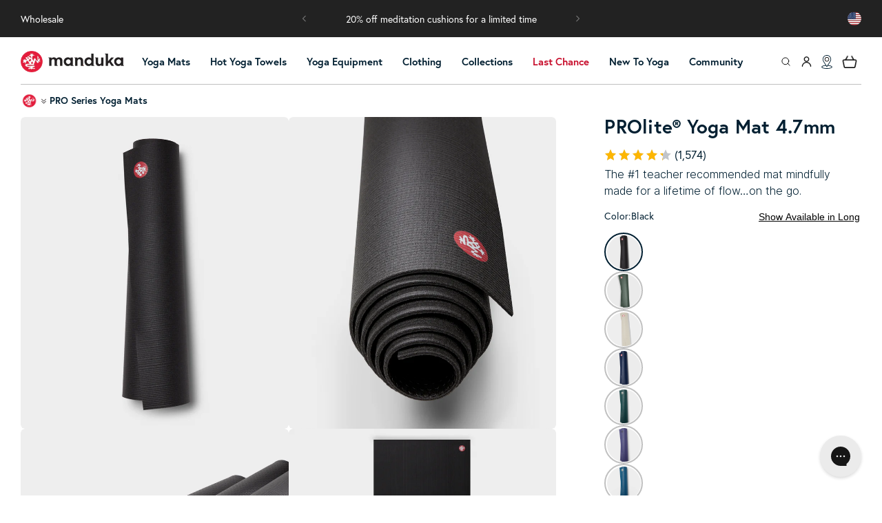

--- FILE ---
content_type: text/html; charset=utf-8
request_url: https://api.juniphq.com/images/star_options/4/template
body_size: -29
content:
<svg xmlns="http://www.w3.org/2000/svg" viewBox="0 0 16 16">
  <symbol id="junipOutlineStar" viewBox="0 0 16 16">
    <path d="M8.00046 0.132812L10.3195 5.47374L15.8671 6.14242L11.7529 10.112L12.8624 15.8661L8.00046 12.9785L3.13859 15.8661L4.24806 10.112L0.133789 6.14242L5.68134 5.47374L8.00046 0.132812Z" fill="#C1C4C9"/>
  </symbol>
  <symbol id="junipFilledStar" viewBox="0 0 16 16">
    <path d="M8 0L10.3584 5.43145L16 6.11146L11.816 10.1483L12.9443 16L8 13.0634L3.05573 16L4.184 10.1483L0 6.11146L5.64158 5.43145L8 0Z" fill="var(--junipStarColor)"/>
  </symbol>
</svg>


--- FILE ---
content_type: text/css
request_url: https://www.manduka.com/cdn/shop/t/689/assets/section-top-bar.css?v=44769675492692331211769733564
body_size: -48
content:
.top-bar{background:#222;z-index:4;position:relative}.top-bar a{text-decoration:none}.top-bar__wholesale a{font-size:14px;color:#fff}.top-bar__wrapper{display:flex;justify-content:space-between;align-items:center;padding:10px 0}.announcement-slider:not(.slick-initialized) .announcement-slide:not(:first-child){display:none}.announcement-slider .slick-track{display:flex;align-items:center}.top-bar__right-column,.top-bar__wholesale{width:15%}.top-bar__right-column{display:flex;align-items:center;justify-content:flex-end;align-self:stretch}.announcements-container{width:30%}.announcement-slide{text-align:center}.announcement-slide p,.announcement-slide a{margin:0;color:#fff;display:inline-block;font-size:14px}.announcements-container .slick-arrow{display:flex;justify-content:center;align-items:center}.announcements-container .slick-arrow svg{width:10px;height:10px;fill:#707070}.top-bar__nav-dropdown-container{display:inline-block}.top-bar__nav-dropdown-container:hover .wholesale-dropdown-container{display:block}.wholesale-dropdown-container{left:0}.announcements-container .slick-prev:before,.announcements-container .slick-next:before{display:none}.top-bar__wholesale{position:relative}.wholesale-dropdown-container{display:none;position:absolute;top:100%;right:-50%;padding:10px 20px;border:1px solid #a2a2a2;z-index:2;background:#fff;width:fit-content}.wholesale-dropdown-container li a{text-decoration:none;margin-bottom:17px;font-size:13px;color:#000}.announcement-slider .slick-autoplay-toggle-button{display:none}@media (max-width: 768px){.top-bar__wrapper{justify-content:center}.announcements-container{width:100%}.top-bar__right-column,.top-bar__wholesale{display:none}.announcements-container .slick-arrow.slick-prev{left:-10px}.announcements-container .slick-arrow.slick-next{right:-10px}}.countdown{display:flex;flex-wrap:wrap;justify-content:center}.countdown__timer,.countdown__message{color:#e21d38;font-weight:700}.countdown__timer{display:block}.top-bar__country-switcher~.top-bar__localization-form-language-container{margin-left:1.5rem}.top-bar__localization-form-language .localization-form__button{padding:0 3rem 0 0!important;margin:0!important;border:none;background:none!important;color:#fff!important}.top-bar__localization-form-language .localization-form__list-wrapper{display:none;right:0;left:initial}.top-bar__localization-form-language .localization-form:hover .localization-form__list-wrapper{display:block!important}.top-bar__localization-form-language .localization-form__button .icon-caret{right:calc(var(--inputs-border-width) + 1rem)}
/*# sourceMappingURL=/cdn/shop/t/689/assets/section-top-bar.css.map?v=44769675492692331211769733564 */


--- FILE ---
content_type: text/css
request_url: https://www.manduka.com/cdn/shop/t/689/assets/megamenu.css?v=147326150901461822131745436643
body_size: 99
content:
.mega-menu-item p{margin:0;font-weight:700;color:#000;text-decoration:none;font-size:14px;padding:0;line-height:normal}.mega-menu-item p:nth-child(odd){margin-bottom:17px}.mega-menu-item p a{color:rgb(var(--color-foreground));text-decoration:none}.mega-menu-item p em{padding:0;font-size:14px;color:gray;margin:0;font-weight:200}.imageh{font-size:14px;font-weight:700}.mega-menu-items{display:flex}.mega-menu-item{width:16.5%}.mega-menu-item-blk{padding-right:100px}.megamenulinks-items{list-style:none}.megamenulinks-items li a{color:#000;text-decoration:none;font-weight:700;font-size:18px}.grandchilditems{list-style:none;padding:0}.grandchilditems li a{color:#000;text-decoration:none;font-size:12px}.grandchilditems li{padding:0}.megamenulinks-items .mainh{padding:15px 5px}.imageheading{margin:0 0 13px;font-size:18px;font-weight:700;text-transform:initial}.imagename-and-sub{list-style:none;padding:0;margin:0}.imagename-and-sub li{padding:0;line-height:normal;margin-bottom:17px}.imagesub{list-style:none;padding:0;font-size:14px;color:gray}.imagesub li{padding:0;font-size:14px;color:gray}.imagename-and-sub li a{font-weight:700;color:#000;text-decoration:none;font-size:14px}.imagename-and-sub li *{margin:0}.imagesmg img{height:auto;border-radius:6px}.mega-menu-item-image{display:flex;flex:1;gap:25px;margin-left:30px;justify-content:center}.imageh *{font-weight:700;margin:0}.imagesub *{margin:0}.megamenulinks-items{padding:0}.mainimgwrap{margin:8px 0}.mega-menu-item-image-main{flex:1}.linktxtandlink p{font-size:12px;text-align:center;margin:12px 0}.linktxtandlink a{text-decoration:underline;text-underline-offset:4px;color:#000;font-weight:900}.prdimgatag{text-decoration:none;color:#000;flex:1}.mega-menu__content:hover{opacity:1!important;transform:translateY(0)!important}.mega-menu__content{top:83%!important}.header__menu-item span{position:relative}.mega-menu-item-blk p{margin:0}.mega-menu-item-blk ul{list-style:none;padding:10px 0}.mega-menu-item-blk ul li{padding:2px 0;font-size:12px}.mega-menu-item-blk ul li a{text-decoration:none;color:#000;font-size:12px}.btmlinktxt P{margin:30px 0 40px;text-align:center;color:#000}.btmlinktxt P a{text-decoration-color:#000;color:#000;text-decoration:underline;text-underline-offset:4px}.mgchildlink{list-style:none;padding:0;margin-bottom:30px;margin-left:0}#mega-menu-overlay{display:none;position:fixed;left:0;right:0;top:0;bottom:0;-webkit-backdrop-filter:blur(3px);backdrop-filter:blur(3px);background:#0000008c;z-index:2}.mega-menu[open]+.mega-menu-overlay{display:block}.title-links{margin:0 0 10px;font-weight:700;font-size:18px}.mgchildlink li{font-size:12px;padding:2px 0;margin-bottom:5px}.mgchildlink li a{text-decoration:none;color:#000;font-size:14px}.title-links a{text-decoration:none;color:#000;text-transform:initial}.mega-menu summary.list-menu__item,.mega-menu .header__menu-item{padding:0}.mega-menu .header__menu-item span a{padding:1.2rem 2.3rem 1.2rem .6rem}.list-menu--inline{align-items:center}.mega-menu-item--fluid{width:auto;flex:1;display:flex;flex-wrap:wrap}.mega-menu-item--fluid .mega-menu__item-column{flex:1 0 auto}
/*# sourceMappingURL=/cdn/shop/t/689/assets/megamenu.css.map?v=147326150901461822131745436643 */


--- FILE ---
content_type: text/css
request_url: https://www.manduka.com/cdn/shop/t/689/assets/wick--product.css?v=90112743129690122061753917970
body_size: 1428
content:
@keyframes opacity_show{0%{display:none;opacity:0}1%{display:block;opacity:0}to{opacity:1}}@keyframes pulseWhite{0%{box-shadow:0 0 0 5px #ffffffb3}40%{box-shadow:0 0 0 25px #fff0}80%{box-shadow:0 0 0 25px #fff0}to{box-shadow:0 0 5px #fff0}}@keyframes slideInRight{0%{right:-100%}50%{right:-100%}to{right:20px}}@keyframes slideInRightDelay{0%{right:-100%}to{right:0}}@keyframes slideOutRight{0%{right:20px}to{right:-100%}}@keyframes slideOutRightDelay{0%{right:0}50%{right:0}to{right:-100%}}@keyframes button-loading-spinner{0%{transform:rotate(0)}to{transform:rotate(1turn)}}@keyframes spin{0%{transform:translate(-50%,-50%) rotate(0) scale(1)}to{transform:translate(-50%,-50%) rotate(1079deg) scale(1)}}@keyframes success{0%{transform:translate(-50%,-50%) rotate(0) scale(0)}to{transform:translate(-50%,-50%) rotate(-45deg) scale(1)}}@keyframes error{0%{transform:translate(-50%,-50%) scale(0)}to{transform:translate(-50%,-50%) scale(1);background-color:#f44336}}@keyframes vibrate{0%,30%,60%,85%,to{left:0;background-color:#f44336}10%,40%,90%,70%{left:-2px;background-color:#f44336}20%,50%,80%,95%{left:2px;background-color:#f44336}}@keyframes formshow{0%,49.99%{opacity:0;z-index:1}50%,to{opacity:1;z-index:5}}.product__media-wrapper{padding-right:0}.product__media-wrapper .slider-dots{display:flex;justify-content:center;position:absolute;bottom:10px;left:0;right:0}@media screen and (min-width: 750px){.product__media-wrapper .slider-dots{display:none}}.product__media-wrapper .slider-dots div{display:none;text-indent:100%;white-space:nowrap;overflow:hidden;width:15px;height:15px;margin-right:15px;border-radius:100%;background:rgb(var(--color-background))}.product__media-wrapper .slider-dots div.current{background:var(--brand-orange)}.product__media-wrapper .slider-dots div.slider-dots--show{display:block}.product__media-wrapper .product__media-list{margin-bottom:0}@media screen and (max-width: 749px){.product__media-wrapper .product__media-list.slider.slider--mobile{margin-bottom:0;scroll-padding-left:0}.product__media-wrapper .product__media-list.slider.slider--mobile .slider__slide{min-width:100%;padding-left:0}.product__media-wrapper .product__media-list.slider.slider--mobile .slider__slide.cloned{display:none}}.product__media-wrapper .product__media-toggle,.product__media-wrapper .product__modal-opener--image .product__media-icon{display:none}.product__media-wrapper .product__media.media>img{-o-object-fit:contain;object-fit:contain}.product__media-wrapper .product__media-item--variant_featured .product__media.media>img{-o-object-fit:cover;object-fit:cover}.product__modal-opener--image{background-color:rgb(var(--color-base-background-2))}.product__modal-opener--image .product__media{mix-blend-mode:multiply}.product__media-list .product__media-item{opacity:1;transition:all ease-out .35s;animation:opacity_show .3s ease-in-out}.product__media-list .product__media-item:not(.product__media-item--variant_current){display:none}.product__media-list .product__media-item .product__modal-opener{border:none}.product__media-list .product__media-item--variant_current:not(.cloned){animation:image_show .35s ease-in-out}.product__media-list .product__media-item--variant_current:not(.cloned) .product__media{padding-top:calc(100vh - 66px)}.product__media-list .product__media-item--variant_current:not(.cloned)~.product__media-item--variant_current .product__media{padding-top:125%}@keyframes image_show{0%{display:none;opacity:0}1%{display:block;opacity:0}to{opacity:1}}.product__info-wrapper{overflow:hidden}.product-form__input input[type=radio]+label{margin-bottom:1rem}.product-form__input input[type=radio]+label.variant_label--color{background-color:rgb(var(--color-base-background-2));width:56px;height:56px;border-radius:50%;border:none;padding:0;overflow:hidden}.product-form__input input[type=radio]+label.variant_label{margin-right:.6rem}.product-form__input input[type=radio]+label.variant_label--color img{width:100%;height:100%;-o-object-fit:contain;object-fit:cover;-o-object-position:center;object-position:center;padding:2px;border-radius:50%}.product-form__input input[type=radio]+label.variant_label--color__pattern{background-size:cover;background-repeat:no-repeat;width:30px;height:30px;border-radius:100%;padding:0;border:1px solid #a5a5a5}.product-form__input input[type=radio]+label.variant_label--color span,.product-form__input input[type=radio]+label.variant_label--color__pattern span{clip:rect(0,0,0,0);overflow:hidden;position:absolute;height:1px;width:1px}.product-form__input input[type=radio]:checked+label.variant_label--color{background-color:rgb(var(--color-base-background));border:1px solid rgb(var(--color-foreground))}.product__info-container .sidebar__inner.is-affixed{padding-top:0;padding-bottom:0}.product__info-container .sidebar__inner.is-affixed .sidebar__inner-padding{padding-top:70px}.product__media-wrapper .product__media-list{row-gap:calc(var(--grid-desktop-vertical-spacing)*2)}@media screen and (max-width: 991px){.product__media-wrapper .product__media-list{-moz-column-gap:0;column-gap:0}}.product__modal-opener--image{background-color:#cdcdcd}.product__modal-opener--image .product__media{mix-blend-mode:normal;background:none;border:none}fieldset.product-form__input .form__label{font-size:1.4rem}fieldset.product-form__input .form__label span{font-weight:400}.product-form__input-color{min-width:unset;max-width:38rem}fieldset.product-form__input:not(.product-form__input-color){display:flex;flex-wrap:wrap}.product-form__input{margin-bottom:2rem;display:flex;align-items:center;flex-wrap:wrap;row-gap:8px}.product-form__input:not(.product-form__input-color) input[type=radio]+label{margin-right:10px;margin-bottom:10px}.product-form__input input[type=radio]+label{border-radius:4px;border:1px solid silver;margin:0;transition:all ease-out .35s;font-size:1.1rem}.product-form__input input[type=radio]+label.variant_label--color{border:1.5px solid silver;background-color:var(--neutral-grey)}.product-form__input input[type=radio]:not(:checked)+label.variant_label--color:hover{border-color:var(--brand-glacier)}.product-form__input input[type=radio]+label.variant_label--color__pattern{margin-right:.5rem}.product-form__input input[type=radio]+label.variant_label--color__pattern:before{content:"";position:absolute;top:-5px;right:-5px;bottom:-5px;left:-5px;border:2px solid rgba(0,0,0,0);border-radius:100%}.product-form__input input[type=radio]+label:hover{border-color:var(--brand-mountain_blue);background-color:var(--brand-glacier)}.product-form__input input[type=radio]+label:hover:before{border-color:var(--brand-glacier)}.product-form__input input[type=radio]:checked+label{background:#000;border-color:#000}.product-form__input input[type=radio]:checked+label.variant_label--color__pattern:before{border-color:var(--brand-mountain_blue)}.product-form__input input[type=radio]:checked+label.variant_label--color{border-width:1.5px;background-color:var(--neutral-cloud)}.product-form__input input[type=radio].disabled+label{border-color:silver;color:silver;opacity:.7}.product-form__input input[type=radio].disabled+label:hover{border-color:var(--neutral-disabled_gray);background-color:rgba(var(--brand-glacier),.3)}.product-form__input input[type=radio].disabled+label.variant_label--color__pattern{opacity:.3}.product-form__input input[type=radio].disabled:checked+label{background:var(--neutral-disabled_gray);color:silver;position:relative}.product-form__buttons{max-width:100%}.product-form__buttons .locally{margin-bottom:1rem}.product-form__buttons+.find-in-store{margin-top:1rem}.tt-container{padding-bottom:2rem}.product-reviews .okeReviews.okeReviews--theme .okeReviews-starRating.okeReviews-starRating--small{width:150px;height:30px}.product-reviews .okeReviews.okeReviews--theme .okeReviews-starRating.okeReviews-starRating--small .okeReviews-starRating-indicator-layer{background-size:150px 30px}.product-reviews .okeReviews .okeReviews-reviewsSummary-ratingCount{font-size:1.4rem;color:var(--brand-heart_red)}.product-reviews .okeReviews .okeReviews-reviewsSummary-ratingCount:before{content:"(";margin-right:-4px}.product-reviews .okeReviews .okeReviews-reviewsSummary-ratingCount:after{content:")"}.price{font-size:2rem;font-weight:800}.afterpay-paragraph{margin:0 0 0 15px;font-size:1.4rem;color:rgb(var(--color-foreground))}.afterpay-paragraph .afterpay-logo-link{color:var(--brand-heart_red)}.locally a{width:100%}.locally a span{background:none;height:auto;line-height:inherit;color:var(--brand-heart_red);font-size:1.8rem;line-height:2.4rem}.product__description{margin-top:0}.product__description.rte{font-size:1.4rem;line-height:2.2rem;max-width:54.5rem}.rating-title{margin-bottom:.5rem;font-weight:800}.rating-title span{font-weight:400;text-transform:capitalize}.rating-title span:before{content:":";font-weight:800;padding-right:3px;margin-left:-3px}.rating-table{border:2px solid rgb(var(--color-foreground))}.rating-table .rating-item{border-right:2px solid rgb(var(--color-foreground));text-transform:uppercase;text-align:center;font-size:1.2rem;font-weight:600;line-height:1rem;padding:5px 7px}.rating-table .rating-item:last-child{border-right:none}.rating-table .rating-item.rating-item__current{background:rgb(var(--color-foreground));color:rgb(var(--color-background))}.product__title .h2{font-size:28px;font-family:europa,sans-serif;font-weight:900;line-height:1}@media screen and (max-width: 767px){.product__title .h2{font-size:2.5rem}}.summary__subtitle{color:var(--neutral-granite)}.detail-rows{margin-top:3rem}.detail-rows h6,.detail-rows h6:first-child{margin-bottom:1.4rem;margin-top:2rem}.detail-rows p,.detail-rows ul{margin-top:0;margin-bottom:0}@media screen and (max-width: 991px){.slider--tablet.grid--peek .grid__item{width:100%}.product__media-wrapper .product__media-list.slider.slider--mobile .slider__slide.cloned{display:none}.product__media-wrapper slider-component:not(.thumbnail-slider--no-slide){margin-left:0;margin-right:0}}.slider-counter{display:flex;align-items:center;padding:5px 8px 3px;background:var(--neutral-granite);border-radius:15px;font-size:1rem;font-weight:700;position:absolute;top:10px;right:10px;margin:0}.slider-counter .icon{width:12px;margin-right:5px;margin-bottom:2px}.slider-counter span{padding-left:1px;padding-right:1px}@media screen and (max-width: 767px){.product .slider-button{display:none}}@media (max-width:989px){.product-form__input-size legend.form__label span{display:none}.product-form__input-color legend.form__label{display:block}}
/*# sourceMappingURL=/cdn/shop/t/689/assets/wick--product.css.map?v=90112743129690122061753917970 */


--- FILE ---
content_type: text/css
request_url: https://www.manduka.com/cdn/shop/t/689/assets/product-features-slider.css?v=105114712117145873701739404914
body_size: 238
content:
.main-product-container{width:100%}.entry-image{width:50%}.entry-image img{width:100%;border-radius:6px;height:auto}.entry-text{width:50%;display:flex;align-items:center;padding-left:40px}.product-entry{display:flex}.headline{font-size:27px;margin:15px 0}.textmain p{font-size:12px;color:#000;margin:0;line-height:23px}.main-product-container a{font-size:12px;color:#000;font-weight:900;margin:0;text-decoration:none;text-decoration-color:#000;text-underline-offset:3px}.product-entry-large{width:49%;padding:15px 0}.product-entry-large-slick:last-child{margin-right:0}.mainpro-info .slick-slide,.product-entry-large-slick{margin-right:20px}.entry-image-large{width:100%;aspect-ratio:1.2}.entry-image-large img{width:100%;height:100%;object-fit:cover;border-radius:6px}.headline-large{font-size:27px;margin:15px 0 0}.textmain-large p{font-size:16px;color:#000;margin:0;line-height:20px;font-weight:400;max-width:480px}.linktxt-large a{color:inherit;font-weight:900;margin:0;text-decoration:none}.mainpro-info .slick-next{right:25px}.main-info{display:flex;justify-content:space-between}.mainpro-info .slick-prev:before,.mainpro-info .slick-next:before{display:none}.mainpro-info .slick-arrow{font-size:0;line-height:0;position:absolute;top:41.5%;display:block;width:45px;height:45px;padding:0;-webkit-transform:translate(0,-50%);-ms-transform:translate(0,-50%);transform:translateY(-50%);border-radius:6px;cursor:pointer;color:transparent;border:none;outline:none;background:#fff;z-index:2}.mainpro-info .slick-prev{left:25px}.mainpro-info .slick-prev.slick-arrow.slick-disabled{display:none!important}.mainpro-info .slick-next.slick-arrow.slick-disabled{display:none}.mainpro-info .slick-next:focus{color:#000;outline:none;background:#fff}.mainpro-info .prvbtn,.mainpro-info .nxtbtn{background:none;border:0px;cursor:pointer}#prevslickbtn{display:flex;align-items:center;border:none;background:none;cursor:pointer}#nxtslickbtn{display:flex;align-items:center;background:none;border:none;cursor:pointer}.mainpro-info .slick-dots{display:flex;align-items:center;justify-content:center;bottom:-50px}.mainpro-info .slick-arrow{background:#fff;border-radius:50%;display:flex!important;justify-content:center;align-items:center;z-index:2;top:50%;transform:translateY(-50%);width:40px;height:40px;border:2px solid gainsboro}.mainpro-info .slick-prev:before,.mainpro-info .slick-next:before{content:none}.mainpro-info .slick-arrow svg{width:15px;height:15px}.mainpro-info .slick-arrow.slick-disabled{opacity:.3;cursor:default}@media screen and (max-width: 600px){div.entry-image-large{width:100%;aspect-ratio:1}.product-entry-large-slick{margin-left:0;margin-right:0}}@media screen and (max-width: 950px){div.main-info{display:flex;flex-wrap:wrap}.mainpro-info .slick-prev,.mainpro-info .slick-next{width:40px!important;height:40px!important}.mainpro-info .slick-arrow svg{height:15px!important;width:15px!important}div .product-entry-large{width:100%;padding:15px}div .product-entry{display:flex;flex-wrap:wrap}div.entry-image{width:100%}div.entry-text{width:100%;display:flex;align-items:center;padding-left:0;padding-top:20px}}@media screen and (max-width: 600px){.mainpro-info{max-height:100%}.mainpro-info .product-entry-large-slick:last-of-type{margin-bottom:0}.mainpro-info .slick-slide,.product-entry-large-slick{margin-right:5px;margin-left:5px}.mainpro-info .slick-arrow{top:180px;transform:unset}.mainpro-info .slick-next{right:19px}.mainpro-info .slick-prev{left:19px}.entry-text-large{display:none}.slick-active .entry-text-large{display:block}.shopify-section .main-product-container{margin-bottom:0!important}}
/*# sourceMappingURL=/cdn/shop/t/689/assets/product-features-slider.css.map?v=105114712117145873701739404914 */


--- FILE ---
content_type: text/javascript
request_url: https://snapui.searchspring.io/39l5kg/bundle.chunk.1092a4cc.778.js
body_size: 10337
content:
"use strict";(globalThis.productionBundleChunks=globalThis.productionBundleChunks||[]).push([[627,778],{418:(e,t,s)=>{s.d(t,{_:()=>u});var o=s(4247),_=s(7950),l=s(6247),a=s.n(l),n=s(8157),r=s(6858),c=s(1739);const i={inlineBanner:function(e){let{width:t}=e;return(0,_.AH)({height:"100%",display:"flex",flexDirection:"column",justifyContent:"center",alignItems:"center",width:t,"&.ss__inline-banner--grid":{flexDirection:"column"},"&.ss__inline-banner--list":{flexDirection:"row",display:"block",width:"100%"},"& iframe":{maxWidth:"100%"}})}};function u(e){const t=(0,r.a)(),s={layout:c.PE.GRID,width:"auto",...t?.components?.inlineBanner,...e,...e.theme?.components?.inlineBanner},{banner:l,disableStyles:u,className:p,width:m,layout:d,onClick:f,style:h}=s,g={};return u?h&&(g.css=[h]):g.css=[i.inlineBanner({width:m}),h],l&&l.value?(0,_.Y)(n._,null,(0,_.Y)("div",{onClick:function(e){f&&f(e,l)},className:a()("ss__inline-banner",`ss__inline-banner--${d}`,p),...g,dangerouslySetInnerHTML:{__html:l.value}})):(0,_.Y)(o.FK,null)}},970:(e,t,s)=>{s.d(t,{U:()=>_});var o=s(1811);function _(e,t){if("undefined"==typeof window||void 0===window.matchMedia)return!1;const s=window.matchMedia(e),[_,l]=(0,o.J0)(!!s.matches);return(0,o.vJ)(function(){const e=function(){return l(!!s.matches)};return s.addListener(e),function(){t instanceof Function&&t(),s.removeListener(e)}},[]),_}},1306:(e,t,s)=>{function o(e){return"string"!=typeof e?e:e.replace(/<(?:.|\n)*?>/gm," ").replace(/\s+/g," ").trim()}s.d(t,{_:()=>o})},1627:(e,t,s)=>{s.r(t),s.d(t,{Tabs:()=>w});var o=s(4247),_=s(6804),l=s(5135);const a={en:{view:"View results as:",products:"Products",articles:"Articles",pages:"Pages",collections:"Collections"}};var n=s(5072),r=s.n(n),c=s(7825),i=s.n(c),u=s(7659),p=s.n(u),m=s(4868),d=s.n(m),f=s(540),h=s.n(f),g=s(1113),b=s.n(g),x=s(8903),y={attributes:{class:"ss-snap-bundle-styles"}};y.styleTagTransform=b(),y.setAttributes=d(),y.insert=p().bind(null,"head"),y.domAPI=i(),y.insertStyleElement=h(),r()(x.A,y),x.A&&x.A.locals&&x.A.locals;const w=(0,l.Bk)((0,_.PA)(function(e){const{tabs:t,showLabel:s,showCount:_}=e,l=t.active.controller,n=l.store,{site:r,page:c}=n.custom,i=a[r.lang],u=t.active.id,p="autocomplete"==l.type;let m=t.options.filter(function(e){return 0!==e.controller.store.pagination.totalResults});return(p||!p&&"search"==c.type&&"landing-page"!=c.type&&m.length>=1)&&(0,o.h)("div",{className:"ss__tabs"},(0,o.h)("div",{className:"ss__tabs__row"},(0,o.h)("div",{className:"ss__tabs__column ss__tabs__column--label"},(0,o.h)("h4",{className:"ss__title"},i.view)),t.options.map(function(e){return(0,o.h)("div",{className:"ss__tabs__column ss__tabs__column--button"},(0,o.h)("button",{key:e.id,type:"button",className:`ss__button button button--full-width button--small ss__button--${e.id}${e.id==u?" ss__active":""}`,onClick:function(){return t.switch(e.id)}},i[e.id]?i[e.id]:e.label,_?(0,o.h)("span",{className:"ss__tab__count"},"(",e.controller.store.pagination.totalResults,")"):null))})))}))},1739:(e,t,s)=>{var o,_,l;s.d(t,{PE:()=>o}),function(e){e.GRID="grid",e.LIST="list"}(o||(o={})),function(e){e.VALUE="value",e.RANGE="range",e.RANGE_BUCKETS="range-buckets"}(_||(_={})),function(e){e.GRID="grid",e.PALETTE="palette",e.LIST="list",e.SLIDER="slider",e.HIERARCHY="hierarchy"}(l||(l={}))},2679:(e,t,s)=>{s.d(t,{A:()=>n});var o=s(704),_=s.n(o),l=s(8065),a=s.n(l)()(_());a.push([e.id,"",""]);const n=a},3253:(e,t,s)=>{s.d(t,{v:()=>w});var o=s(4247),_=s(6804),l=s(6247),a=s.n(l),n=s(5072),r=s.n(n),c=s(7825),i=s.n(c),u=s(7659),p=s.n(u),m=s(4868),d=s.n(m),f=s(540),h=s.n(f),g=s(1113),b=s.n(g),x=s(2679),y={attributes:{class:"ss-snap-bundle-styles"}};y.styleTagTransform=b(),y.setAttributes=d(),y.insert=p().bind(null,"head"),y.domAPI=i(),y.insertStyleElement=h(),r()(x.A,y),x.A&&x.A.locals&&x.A.locals;const w=(0,_.PA)(function(e){const{controller:t,result:s}=e,_=t.store,{config:l,site:n}=_.custom,r=(l.currency[n.currency],s.display.mappings.core),{custom:c}=s,i=r.price<r.msrp;return c.hasPrice?(0,o.h)("div",{className:"product-card__price collection-product-card-price ss__result__pricing"},(0,o.h)("div",{className:a()("price price--sold-out",{"price--on-sale":i})},(0,o.h)("div",{className:"price__container"},(0,o.h)("div",{className:"price__regular ss__result__msrp"},(0,o.h)("span",{className:"visually-hidden visually-hidden--inline"},"Regular price"),(0,o.h)("span",{className:"price-item price-item--regular ss__result__msrp"},t?.store?.custom?.graphQL?.markets?.format(s.mappings.core.price)||r.price)),(0,o.h)("div",{className:"price__sale"},(0,o.h)("span",{className:"visually-hidden visually-hidden--inline"},"Regular price"),(0,o.h)("span",null,(0,o.h)("s",{className:"price-item price-item--regular"},t?.store?.custom?.graphQL?.markets?.format(s.mappings.core.msrp)||r.msrp)),(0,o.h)("span",{className:"visually-hidden visually-hidden--inline"},"Sale price"),(0,o.h)("span",{class:"price-item price-item--sale price-item--last ss__result__price"},t?.store?.custom?.graphQL?.markets?.format(s.mappings.core.price)||r.price))))):null})},3271:(e,t,s)=>{function o(e,t,s){if("string"!=typeof e||e.length<=t)return e;const o=e.lastIndexOf(" ",t),_=-1!=o?o:t-1;return e.substr(0,_)+(s||"")}s.d(t,{x:()=>o})},4794:(e,t,s)=>{s.d(t,{W:()=>a});var o=s(4247),_=s(7568),l=s(1811);function a(e){return function(t){const{controller:s,result:a,...n}=t;let r;if(s||console.warn("Warning: No controller provided to withTracking"),a||console.warn("Warning: No result provided to withTracking"),"search"===s?.type||"autocomplete"===s?.type){const e=s.urlManager;r=JSON.stringify({q:e.state.query,p:e.state.page,ps:e.state.pageSize,s:e.state.sort,f:e.state.filter})}else if("recommendation"===s?.type){const e=s.store;r=JSON.stringify({tag:e.profile?.tag,ids:e.results.map(function(e){return e.id}).join(",")})}const{ref:c,inViewport:i}=(0,_.Q)({resetKey:r});i&&"product"===a?.type&&s?.track.product.impression(a);const u=c.current;if(u){const e=(0,l.hb)(function(e){s?.track.product.click(e,a)},[]);u.setAttribute("sstracking","true"),u.removeEventListener("click",e),u.addEventListener("click",e)}const p={...n,controller:s,result:a,trackingRef:c};return(0,o.h)(e,{...p})}}},5135:(e,t,s)=>{s.d(t,{Bk:()=>r,e2:()=>a});var o=s(4247),_=s(1811);const l=(0,o.q6)(null),a=function(e){let{children:t,controller:s}=e;return(0,o.h)(l.Provider,{value:s},t)},n=function(){return(0,_.NT)(l)};function r(e){return function(t){return(0,o.h)(e,{controller:n(),...t})}}},5171:(e,t,s)=>{s.d(t,{l:()=>o});const o=function(e){let t,s=arguments.length>1&&void 0!==arguments[1]?arguments[1]:{delay:333,focusElem:!0};return{onMouseEnter:function(o){clearTimeout(t),t=window.setTimeout(function(){s.focusElem&&o.target.focus(),e&&e()},s.delay||333)},onMouseLeave:function(){clearTimeout(t)}}}},6108:(e,t,s)=>{s.d(t,{l:()=>u});var o=s(4247),_=s(7950),l=s(6247),a=s.n(l),n=s(8157),r=s(6858),c=s(9215);const i={banner:function(){return(0,_.AH)({"& iframe, img":{maxWidth:"100%",height:"auto"}})}};function u(e){const t=(0,r.a)(),s={...t?.components?.banner,...e,...e.theme?.components?.banner},{content:l,type:u,disableStyles:p,className:m,style:d}=s;if(u===c.c.INLINE)return console.warn(`BannerType '${c.c.INLINE}' is not supported in <Banner /> component`),(0,_.Y)(o.FK,null);const f={};let h;return p?d&&(f.css=[d]):f.css=[i.banner(),d],l&&l[u]&&(h=l[u]),h&&h.length?(0,_.Y)(n._,null,(0,_.Y)("div",{className:a()("ss__banner",`ss__banner--${u}`,m),...f,dangerouslySetInnerHTML:{__html:h.join("")}})):(0,_.Y)(o.FK,null)}},6744:(e,t,s)=>{s.d(t,{x:()=>A});var o=s(7069),_=s(4247),l=s(6804),a=s(6247),n=s.n(a),r=s(5135),c=s(5171);const i={en:{optionAriaLabel:function(e,t,s){const o=t?`'${s}' in '${t}'`:`'${s}'`;return e?`Remove selected filter: ${o}`:`Filter by: ${o}`}}};var u=s(5072),p=s.n(u),m=s(7825),d=s.n(m),f=s(7659),h=s.n(f),g=s(4868),b=s.n(g),x=s(540),y=s.n(x),w=s(1113),v=s.n(w),k=s(6907),N={attributes:{class:"ss-snap-bundle-styles"}};N.styleTagTransform=v(),N.setAttributes=b(),N.insert=h().bind(null,"head"),N.domAPI=d(),N.insertStyleElement=y(),p()(k.A,N),k.A&&k.A.locals&&k.A.locals;const A=(0,r.Bk)((0,l.PA)(function(e){const{controller:t,ariaLabel:s,values:l,previewOnFocus:a,scroll:r}=e,u=t.store,{site:p}=u.custom,m=i[p.lang];return l&&0!==l.length&&(0,_.h)("div",{className:n()("ss__grid",{ss__scrollbar:r})},l.map(function(e){return(0,_.h)("div",{className:n()("ss__grid__option",{ss__active:e.filtered}),key:e.value},(0,_.h)("a",(0,o.A)({className:"ss__grid__link",role:"link","aria-label":m.optionAriaLabel(e.filtered,s,e.label)},e.url.link,(0,c.l)(function(){a&&e.preview()})),(0,_.h)("div",{className:"ss__grid__block"}),(0,_.h)("div",{className:"ss__grid__label"},e.label)))}))}))},6778:(e,t,s)=>{s.r(t),s.d(t,{AutocompleteDefault:()=>ne});var o=s(4247),_=s(6804),l=s(5135),a=s(7069),n=s(6247),r=s.n(n),c=s(970),i=s(5171),u=s(6108),p=s(7950),m=s(6858),d=s(8157),f=s(9584),h=s(1811),g=s(3339),b=s(9538);const x=function(e){let{size:t,color:s,theme:o}=e;return(0,p.AH)({display:"inline-flex",alignItems:"center",justifyContent:"center",height:t,width:t,border:`1px solid ${s||o?.colors?.primary||"#333"}`,"&.ss__checkbox--disabled":{opacity:.7},"& .ss__checkbox__empty":{display:"inline-block",width:`calc(${t} - 30%)`,height:`calc(${t} - 30%)`}})},y=(0,_.PA)(function(e){const t=(0,m.a)(),s={...t,...e.theme},o={size:"12px",startChecked:!1,disableA11y:!1,...t?.components?.checkbox,...e,...e.theme?.components?.checkbox},{checked:_,color:l,disabled:a,icon:n,iconColor:c,onClick:i,size:u,startChecked:y,native:w,disableA11y:v,disableStyles:k,className:N,style:A}=o,T=isNaN(Number(u))?u:`${u}px`,$={className:"ss__checkbox__icon",icon:"check-thin",...t?.components?.icon,...(0,f.s)({color:c||l||s?.colors?.primary,disableStyles:k,icon:n,size:T&&`calc(${T} - 30%)`}),theme:o.theme};let z,L;const P=void 0===_;P?[z,L]=(0,h.J0)(y):z=_;const S=function(e){a||(P&&L&&L(function(e){return!e}),i&&i(e))},C={};return k?A&&(C.css=[A]):C.css=w?[(0,p.AH)({}),A]:[x({size:T,color:l,theme:s}),A],(0,p.Y)(d._,null,w?(0,p.Y)("input",{...C,className:r()("ss__checkbox",{"ss__checkbox--disabled":a},N),type:"checkbox","aria-checked":z,onClick:function(e){return S(e)},disabled:a,checked:z}):(0,p.Y)("span",{...C,className:r()("ss__checkbox",{"ss__checkbox--disabled":a},N),onClick:function(e){return S(e)},ref:function(e){return v?null:(0,b.i)(e)},"aria-disabled":a,role:"checkbox","aria-checked":z},z?(0,p.Y)(g.I,{...$}):(0,p.Y)("span",{className:"ss__checkbox__empty"})))}),w=function(e){let{theme:t,hideCheckbox:s}=e;return(0,p.AH)({"& .ss__facet-list-options__option":{display:"flex",padding:"6px",textDecoration:"none",alignItems:"center","&:hover":{cursor:"pointer",background:t?.colors?.hover},"&.ss__facet-list-options__option--filtered":{fontWeight:"bold",color:t?.colors?.primary},"& .ss__facet-list-options__option__value":{marginLeft:s?"":"8px","& .ss__facet-list-options__option__value__count":{fontSize:"0.8em",marginLeft:"6px"}}}})},v=(0,_.PA)(function(e){const t=(0,m.a)(),s={...t,...e.theme},_={...t?.components?.facetListOptions,...e,...e.theme?.components?.facetListOptions},{values:l,hideCheckbox:a,hideCount:n,onClick:c,previewOnFocus:u,valueProps:h,facet:g,disableStyles:b,className:x,style:v}=_,k={className:"ss__facet-list-options__checkbox",...t?.components?.checkbox,...(0,f.s)({disableStyles:b}),theme:_?.theme},N={};b?v&&(N.css=[v]):N.css=[w({theme:s,hideCheckbox:a}),v];const A=l||g?.refinedValues;return A?.length?(0,p.Y)(d._,null,(0,p.Y)("div",{...N,className:r()("ss__facet-list-options",x)},A.map(function(e){return(0,p.Y)("a",{className:r()("ss__facet-list-options__option",{"ss__facet-list-options__option--filtered":e.filtered}),"aria-label":e.filtered?`remove selected filter ${g?.label||""} - ${e.label}`:g?.label?`filter by ${g?.label} - ${e.label}`:`filter by ${e.label}`,href:e.url?.link?.href,...h,onClick:function(t){e.url?.link?.onClick(t),c&&c(t)},...u?(0,i.l)(function(){return e?.preview&&e.preview()}):{}},!a&&(0,p.Y)(y,{...k,checked:e.filtered,disableA11y:!0}),(0,p.Y)("span",{className:"ss__facet-list-options__option__value"},e.label,!n&&e?.count>0&&(0,p.Y)("span",{className:"ss__facet-list-options__option__value__count"},"(",e.count,")")))}))):(0,p.Y)(o.FK,null)});var k=s(418),N=s(4794),A=s(3271),T=s(6744),$=s(9990),z=s(3253),L=s(1306);const P={en:{terms:"Search Suggestions",trending:"Popular Searches",history:"Recent Searches",termsAriaLabel:"Suggestions",termAriaLabel:function(e,t,s){return`Item ${e} of ${t}, ${s}`},facets:!1,results:"Product Suggestions",tryAgain:"Please try another search.",noResults:function(e){const t=e?L._(e):"";return`No results found${t?` for "${t}"`:""}.`},seeMore:function(e,t,s){const o=s?L._(s):"",_=e&&0!==e?" filtered":"";return 1===t?`See 1${_} result for "${o}"`:`See ${t}${_} results for "${o}"`}}};var S=s(5072),C=s.n(S),I=s(7825),E=s.n(I),F=s(7659),B=s.n(F),R=s(4868),Y=s.n(R),O=s(540),K=s.n(O),H=s(1113),M=s.n(H),D=s(8855),V={attributes:{class:"ss-snap-bundle-styles"}};V.styleTagTransform=M(),V.setAttributes=Y(),V.insert=B().bind(null,"head"),V.domAPI=E(),V.insertStyleElement=K(),C()(D.A,V),D.A&&D.A.locals&&D.A.locals;var q=s(1627);const U=function(e){let t=0;return(0,c.U)(`(min-width: ${e.bp04}px)`)?t=e.bp04:(0,c.U)(`(min-width: ${e.bp03}px)`)?t=e.bp03:(0,c.U)(`(min-width: ${e.bp02}px)`)?t=e.bp02:(0,c.U)(`(min-width: ${e.bp01}px)`)&&(t=e.bp01),t},J=(0,l.Bk)(function(e){let{controller:t,input:s,className:_,hideTerms:l,hideTrending:a,hideHistory:n,breakpoints:c,tabs:i}=e;const u=t.store,{custom:p,state:m,loaded:d}=u,f=p.config,h="string"==typeof s?document.querySelector(s):s,g=!n||!a,b=g&&!d,x=Boolean(h===m.focusedInput)&&(!l||!a||!n||m.input&&d),y=U(f.theme.bps);return x&&(0,o.h)("div",{className:r()("ss__autocomplete",{"ss__autocomplete--only-terms":b,[`${_}`]:_}),onClick:function(e){return e.stopPropagation()},role:"presentation"},l?null:(0,o.h)("div",{className:r()("ss__autocomplete__terms",{"ss__autocomplete__terms-trending":g})},(0,o.h)(W,{termsProps:e})),c[y].hideFacets?null:(0,o.h)("div",{className:"ss__autocomplete__facets"},(0,o.h)(j,{facetsProps:e})),c[y].hideContent?null:(0,o.h)("div",{className:"ss__autocomplete__content"},(0,o.h)(X,{contentProps:e,tabs:i})))}),W=(0,l.Bk)(function(e){let{termsProps:t}=e;const{hideTerms:s,retainTrending:_,retainHistory:l}=t;return s?null:(0,o.h)(o.FK,null,(0,o.h)(Q,{type:"suggestions",termOptionsProps:t}),_&&(0,o.h)(Q,{type:"trending",termOptionsProps:t}),l&&(0,o.h)(Q,{type:"history",termOptionsProps:t}))}),Q=(0,l.Bk)(function(e){const{controller:t,type:s,termOptionsProps:_}=e,l=t.store,{custom:n,terms:c,trending:u,history:p,state:m}=l,{site:d}=n,f=P[d.lang];let h={suffix:"suggestions",hide:c&&0===c.length,title:_.termsTitle,terms:c};return"trending"==s?h={suffix:s,hide:_.hideTrending,title:_.trendingTitle,terms:u}:"history"==s&&(h={suffix:s,hide:_.hideHistory,title:_.historyTitle,terms:p}),!h.hide&&h.terms&&0!==h.terms.length?(0,o.h)("div",{className:`ss__autocomplete__terms__${h.suffix}`},h.title?(0,o.h)("div",{className:`ss__autocomplete__title ss__autocomplete__title--${h.suffix}`},(0,o.h)("h5",null,h.title)):null,(0,o.h)("div",{className:"ss__autocomplete__terms__options",role:"list","aria-label":h.title?h.title:f.termsAriaLabel},h.terms.map(function(e,t){return(0,o.h)("div",{className:r()("ss__autocomplete__terms__option",{"ss__autocomplete__terms__option--active":e.active}),key:e.value},(0,o.h)("a",(0,a.A)({href:e.url.href},(0,i.l)(e.preview),{"aria-label":f.termAriaLabel(t+1,h.terms.length,e.value)}),function(e,t){if(e&&t){const _=e.match((s=t,s?.replace(/[.*+?^${}()|[\]\\]/g,"\\$&")));if(t&&e&&_&&"number"==typeof _.index){const s=e.slice(0,_.index),l=e.slice(_.index+t.length,e.length);return(0,o.h)(o.FK,null,s?(0,o.h)("em",null,s):"",t,l?(0,o.h)("em",null,l):"")}}var s;return(0,o.h)(o.FK,null,(0,o.h)("em",null,e))}(e.value,m.input||"")))}))):null}),j=(0,l.Bk)(function(e){const{controller:t,facetsProps:s}=e,_=t.store,{custom:l,merchandising:a,facets:n}=_,r=l.config,{breakpoints:c,hideBanners:i}=s,p=U(r.theme.bps),m=c[p].theme.components.facets,d=c[p].theme.components.facet;let f=n;const h=m?.limit?m.limit:3;return h&&(f=n.filter(function(e){return e.display="hierarchy"==e.display?"list":e.display,"slider"!=e.display}).slice(0,h)),!c[p].hideFacets&&f&&0!==f.length?(0,o.h)(o.FK,null,m.title?(0,o.h)("div",{className:"ss__autocomplete__title ss__autocomplete__title--facets"},(0,o.h)("h5",null,m.title)):null,(0,o.h)("div",{className:"ss__facets"},f.map(function(e){return(0,o.h)("div",{className:`ss__facet ss__facet--${e.display} ss__facet--${e.field}`,key:e.field},(0,o.h)("div",{className:"ss__facet__header"},e.label),(0,o.h)("div",{className:"ss__facet__options"},(0,o.h)(G,{facet:e,limit:d.limit})))})),i?null:(0,o.h)(u.l,{className:"ss__autocomplete__banner",content:a.content,type:"left"})):null}),G=function(e){const{facet:t,limit:s}=e,_="grid"==t.display||"palette"==t.display;if(t.overflow)if(_){let e=3==s?4:s;4!=s&&5!=s||(e=6),t.overflow.setLimit(e)}else t.overflow.setLimit(s);let l={facet:t,values:t.refinedValues,previewOnFocus:!0,valueProps:(0,i.l)()},a={...l,hideCheckbox:!0,hideCount:!0,disableStyles:!0};return"grid"==t.display?a={...l,ariaLabel:t.label,scroll:!1}:"palette"==t.display&&(a={...l,ariaLabel:t.label,scroll:!1,showLabel:!0,moreOptions:!1}),(0,o.h)(o.FK,null,{grid:(0,o.h)(T.x,a),palette:(0,o.h)($.e,a)}[t.display]||(0,o.h)(v,a))},X=(0,l.Bk)(function(e){const{controller:t,contentProps:s,tabs:_}=e,l=t.store,{custom:a,merchandising:n,results:r}=l,c=a.config,{breakpoints:i,hideBanners:p}=s;return i[U(c.theme.bps)].hideContent?null:(0,o.h)(o.FK,null,p?null:(0,o.h)(u.l,{className:"ss__autocomplete__banner",content:n.content,type:"header"}),p?null:(0,o.h)(u.l,{className:"ss__autocomplete__banner",content:n.content,type:"banner"}),(0,o.h)(q.Tabs,{tabs:_}),r&&0!==r.length?(0,o.h)("div",{className:"ss__autocomplete__content__results"},(0,o.h)(Z,{contentProps:s})):(0,o.h)(se,null),p?null:(0,o.h)(u.l,{className:"ss__autocomplete__banner",content:n.content,type:"footer"}),(0,o.h)(oe,null))}),Z=(0,l.Bk)(function(e){const{controller:t,contentProps:s}=e,_=t.store,{custom:l,results:a}=_,n=l.config,{breakpoints:r}=s,c=r[U(n.theme.bps)];let i=a;const u=c.rows&&c.columns?c.rows*c.columns:2;return u&&(i=a.slice(0,u)),(0,o.h)(o.FK,null,c.contentTitle?(0,o.h)("div",{className:"ss__autocomplete__title ss__autocomplete__title--content"},(0,o.h)("h5",null,c.contentTitle)):null,(0,o.h)("div",{className:"ss__results ss__autocomplete__results"},i.map(function(e){return(0,o.h)(o.FK,null,{banner:(0,o.h)(k._,{banner:e,key:e.id})}[e.type]||(0,o.h)(ee,{result:e,resultProps:s,key:e.id}))})))}),ee=(0,l.Bk)((0,N.W)(function(e){const{controller:t,result:s,resultProps:_,trackingRef:l}=e,n=t.store.custom.config,r=n.images,c=s.display.mappings.core,i=function(e){return t.track.product.click(e,s)},u=U(n.theme.bps),p=_.breakpoints[u].theme.components.result;let m={src:r.isDefined(c.imageUrl)?c.imageUrl:r.default,onError:function(e){return r.onError(e)}};p?.theme?.components?.image?.lazy&&(m.loading="lazy");const d=c.name?c.name:"";return(0,o.h)("article",{className:"ss__result",ref:l},(0,o.h)("div",{className:"ss__result__image-wrapper"},(0,o.h)("a",{href:c.url,onClick:i},(0,o.h)("div",{className:"ss__image ss__result__image"},(0,o.h)("img",(0,a.A)({},m,{alt:d,title:d}))))),(0,o.h)("div",{className:"ss__result__details"},(0,o.h)("div",{className:"ss__result__details__title"},(0,o.h)("a",{href:c.url,onClick:i},p?.truncateTitle?.limit&&p?.truncateTitle?.append?A.x(c.name,p.truncateTitle.limit,p.truncateTitle.append):c.name)),(0,o.h)(te,{controller:t,result:s})))})),te=function(e){const{controller:t,result:s}=e;return(0,o.h)(z.v,{controller:t,result:s})},se=(0,l.Bk)(function(e){const{controller:t}=e,s=t.store,{custom:_,search:l,results:a}=s,{site:n}=_,r=P[n.lang],{query:c,originalQuery:i}=l;return a&&0!==a.length?null:(0,o.h)("div",{className:"ss__autocomplete__content__no-results"},(0,o.h)("p",null,r.noResults(i?.string||c?.string)),(0,o.h)("p",null,r.tryAgain))}),oe=(0,l.Bk)(function(e){const{controller:t}=e,s=t.store,{custom:_,state:l,filters:a,pagination:n,search:r}=s,{config:c,site:i}=_,u=P[i.lang];return 0!==n.totalResults&&r?.query?.string&&(0,o.h)("div",{className:"ss__autocomplete__content__info"},(0,o.h)("a",{href:l.url.href},u.seeMore(a?.length,n.totalResults,r?.query?.string),(0,o.h)("span",{className:"ss__icon__wrapper"},(0,o.h)(g.I,{icon:c.theme.icons.arrowRight}))))}),_e={classes:{addAutocomplete:function(e){const t=document.querySelectorAll(".ss__autocomplete--target");if(t&&0!==t.length)for(var s=0;s<t.length;s++){const o=t[s];o&&!o.classList.contains(e)&&o.classList.add(e)}},toggleVisible:function(e,t,s){document.body&&(t&&(e.terms||e.trending||e.history)?setTimeout(function(){document.body.classList.add(s)},500):document.body.classList.remove(s))}},settings:{terms:function(e,t,s,o){return{hideTerms:!e.terms&&!e.trending&&!e.history,termsTitle:t,hideTrending:!e.trending,retainTrending:!e.terms,trendingTitle:s,hideHistory:!e.history,retainHistory:!e.terms,historyTitle:o}},facets:function(e){return{limit:e}},facet:function(e,t){let s={limit:e};return t&&(s.optionsSlot=t),s},content:function(e,t,s){let o={hideContent:e,contentTitle:t};return s&&(o.linkSlot=s),o},results:function(e){return{rows:1,columns:e}},result:function(e,t){let s={truncateTitle:{limit:75,append:"..."},hideBadge:!0,hidePricing:!0,theme:{components:{image:{lazy:e}}}};return t&&(s.detailSlot=t),s}}};var le=s(6919),ae={attributes:{class:"ss-snap-bundle-styles"}};ae.styleTagTransform=M(),ae.setAttributes=Y(),ae.insert=B().bind(null,"head"),ae.domAPI=E(),ae.insertStyleElement=K(),C()(le.A,ae),le.A&&le.A.locals&&le.A.locals;const ne=(0,_.PA)(function(e){const{tabs:t,input:s}=e,_=t.active.controller,a=_.store,{custom:n,terms:r,trending:c,history:i,facets:u,results:p,state:m,loading:d}=a,{config:f,site:h}=n,{classes:g,settings:b}=_e,x=P[h.lang],y={terms:r&&0!==r.length,trending:c&&0!==c.length,history:i&&0!==i.length,facets:u&&0!==u.length,results:p&&0!==p.length};g.addAutocomplete("ss__autocomplete--default");const w=m.focusedInput;g.toggleVisible(y,w,"ss__autocomplete--active");const v=(0,o.h)(G,null),k=(0,o.h)(oe,null),N=(0,o.h)(te,null);let A={0:{hideFacets:!0,...b.content(!1,!1,k),...b.results(2),theme:{components:{result:b.result(!0,N)}}}};f.theme.bps.bp01&&(A[f.theme.bps.bp01]={hideFacets:!0,...b.content(!1,!1,k),...b.results(3),theme:{components:{result:b.result(!0,N)}}}),f.theme.bps.bp02&&(A[f.theme.bps.bp02]={hideFacets:!0,...b.content(!1,!1,k),...b.results(4),theme:{components:{facets:b.facets(3),facet:b.facet(3,v),result:b.result(!0,N)}}}),f.theme.bps.bp03&&(A[f.theme.bps.bp03]={hideFacets:!0,...b.content(!1,!1,k),...b.results(6),theme:{components:{facets:b.facets(3),facet:b.facet(4,v),result:b.result(!1,N)}}}),f.theme.bps.bp04&&(A[f.theme.bps.bp04]={hideFacets:!0,...b.content(!1,!1,k),...b.results(6),theme:{components:{facets:b.facets(3),facet:b.facet(5,v),result:b.result(!1,N)}}});const T={disableStyles:!0,controller:_,input:s,tabs:t,className:"ss__theme ss__autocomplete--overflow"+(y.facets?"":" ss__autocomplete--no-facets"),hideBanners:!1,...b.terms(y,!1,x.trending,x.history),breakpoints:A};return(0,o.h)(l.e2,{controller:_},(0,o.h)(J,T))})},6907:(e,t,s)=>{s.d(t,{A:()=>n});var o=s(704),_=s.n(o),l=s(8065),a=s.n(l)()(_());a.push([e.id,"",""]);const n=a},6919:(e,t,s)=>{s.d(t,{A:()=>n});var o=s(704),_=s.n(o),l=s(8065),a=s.n(l)()(_());a.push([e.id,'.ss__autocomplete--target.ss__autocomplete--default{position:absolute;top:50px;left:0;right:0;z-index:-1;opacity:0;-webkit-transition:opacity .1s ease;-o-transition:opacity .1s ease;-ms-transition:opacity .1s ease;-moz-transition:opacity .1s ease;transition:opacity .1s ease}.ss__autocomplete--target.ss__autocomplete--default .ss__autocomplete{width:100%;margin:0 auto}.ss__autocomplete--target.ss__autocomplete--default .ss__autocomplete.ss__autocomplete--overflow .ss__autocomplete__content__results .ss__results::-webkit-scrollbar{width:8px}.ss__autocomplete--target.ss__autocomplete--default .ss__autocomplete>div{min-width:1px;padding:20px;position:relative}.ss__autocomplete--target.ss__autocomplete--default .ss__autocomplete>div:after{content:"";display:block;width:auto;height:1px;background-color:#ebebeb;position:absolute;bottom:0;left:0;right:0;margin:0 auto}.ss__autocomplete--target.ss__autocomplete--default .ss__autocomplete>div:last-child:after{display:none}.ss__autocomplete--active .ss__autocomplete--target.ss__autocomplete--default{z-index:999999;opacity:1;margin:0 auto;display:inline-block;background-color:#fff;border:1px solid #ebebeb;overflow:hidden}.ss__autocomplete--active .ss__autocomplete--target.ss__autocomplete--default:empty{display:none}.ss__autocomplete--target.ss__autocomplete--default .ss__autocomplete.ss__autocomplete--no-facets .ss__autocomplete__facets{display:none}.ss__autocomplete--target.ss__autocomplete--default .ss__autocomplete .ss__autocomplete__content__results:after{content:"";display:block;height:20px;margin:0 -20px;background-color:#fff;position:relative;z-index:2}@media only screen and (min-width: 541px){.ss__autocomplete--target.ss__autocomplete--default .ss__autocomplete{width:100%}}@media only screen and (min-width: 768px){.ss__autocomplete--target.ss__autocomplete--default{left:auto}.ss__autocomplete--target.ss__autocomplete--default .ss__autocomplete{width:100%}}@media only screen and (min-width: 992px){.ss__autocomplete--target.ss__autocomplete--default .ss__autocomplete{width:100%;-webkit-flex-flow:row wrap;flex-flow:row wrap;display:-webkit-flex;display:-ms-flex;display:-moz-flex;display:flex}.ss__autocomplete--target.ss__autocomplete--default .ss__autocomplete>div:not(.ss__autocomplete__terms){margin:0 -20px 0 0}.ss__autocomplete--target.ss__autocomplete--default .ss__autocomplete>div:not(.ss__autocomplete__terms):after{display:none}.ss__autocomplete--target.ss__autocomplete--default .ss__autocomplete>div:not(.ss__autocomplete__terms):last-child{margin-right:0}.ss__autocomplete--target.ss__autocomplete--default .ss__autocomplete .ss__autocomplete__terms{-webkit-flex:1 1 100%;-ms-flex:1 1 100%;-moz-flex:1 1 100%;flex:1 1 100%}.ss__autocomplete--target.ss__autocomplete--default .ss__autocomplete .ss__autocomplete__facets{-webkit-flex:0 1 auto;-ms-flex:0 1 auto;-moz-flex:0 1 auto;flex:0 1 auto;width:200px}.ss__autocomplete--target.ss__autocomplete--default .ss__autocomplete .ss__autocomplete__facets .ss__facets{display:block}.ss__autocomplete--target.ss__autocomplete--default .ss__autocomplete .ss__autocomplete__facets .ss__facets .ss__facet{padding:0;margin:0 0 20px 0}.ss__autocomplete--target.ss__autocomplete--default .ss__autocomplete .ss__autocomplete__facets .ss__facets .ss__facet:last-child{margin:0}.ss__autocomplete--target.ss__autocomplete--default .ss__autocomplete .ss__autocomplete__content{-webkit-flex:1 1 0%;-ms-flex:1 1 0%;-moz-flex:1 1 0%;flex:1 1 0%}}@media only screen and (min-width: 1200px){.ss__autocomplete--target.ss__autocomplete--default .ss__autocomplete{width:900px}.ss__autocomplete--target.ss__autocomplete--default .ss__autocomplete .ss__autocomplete__terms{width:200px;-webkit-flex:0 1 auto;-ms-flex:0 1 auto;-moz-flex:0 1 auto;flex:0 1 auto;background-color:#f8f8f8}.ss__autocomplete--target.ss__autocomplete--default .ss__autocomplete .ss__autocomplete__terms:after{display:none}.ss__autocomplete--target.ss__autocomplete--default .ss__autocomplete .ss__autocomplete__terms,.ss__autocomplete--target.ss__autocomplete--default .ss__autocomplete .ss__autocomplete__terms .ss__autocomplete__terms__options{display:block}.ss__autocomplete--target.ss__autocomplete--default .ss__autocomplete .ss__autocomplete__terms,.ss__autocomplete--target.ss__autocomplete--default .ss__autocomplete .ss__autocomplete__terms .ss__autocomplete__terms__options,.ss__autocomplete--target.ss__autocomplete--default .ss__autocomplete .ss__autocomplete__terms .ss__autocomplete__title h5{margin:0}.ss__autocomplete--target.ss__autocomplete--default .ss__autocomplete .ss__autocomplete__terms,.ss__autocomplete--target.ss__autocomplete--default .ss__autocomplete .ss__autocomplete__terms>div{padding:0}.ss__autocomplete--target.ss__autocomplete--default .ss__autocomplete .ss__autocomplete__terms>div:first-child .ss__autocomplete__title{margin-top:10px}.ss__autocomplete--target.ss__autocomplete--default .ss__autocomplete .ss__autocomplete__terms>div:last-child .ss__autocomplete__terms__options{margin-bottom:10px}.ss__autocomplete--target.ss__autocomplete--default .ss__autocomplete .ss__autocomplete__terms .ss__autocomplete__title h5,.ss__autocomplete--target.ss__autocomplete--default .ss__autocomplete .ss__autocomplete__terms .ss__autocomplete__terms__options .ss__autocomplete__terms__option a{padding:10px 20px}.ss__autocomplete--target.ss__autocomplete--default .ss__autocomplete .ss__autocomplete__terms .ss__autocomplete__terms__options .ss__autocomplete__terms__option--active{background-color:false}}',""]);const n=a},7568:(e,t,s)=>{s.d(t,{Q:()=>n});var o=s(1811);const _=function(e){let t=arguments.length>1&&void 0!==arguments[1]?arguments[1]:{};const{rootMargin:s="0px",fireOnce:_=!1,threshold:l=0,minVisibleTime:a=0,resetKey:n}=t,[r,c]=(0,o.J0)(!1),i=(0,o.li)(null),u=(0,o.li)(null),p=(0,o.li)(n);return n!==p.current&&(c(!1),i.current&&(window.clearTimeout(i.current),i.current=null),u.current=null,p.current=n),(0,o.vJ)(function(){c(!1);let t=null;if(e.current)return t=new IntersectionObserver(function(s){let[o]=s;o.isIntersecting?a>0?(u.current=Date.now(),i.current&&window.clearTimeout(i.current),i.current=window.setTimeout(function(){c(!0),_&&e.current&&t&&t.unobserve(e.current)},a)):(c(!0),_&&e.current&&t&&t.unobserve(e.current)):(i.current&&window.clearTimeout(i.current),i.current=null,u.current=null,c(!1))},{rootMargin:s,threshold:l}),e.current&&t.observe(e.current),function(){c(!1),i.current&&window.clearTimeout(i.current),t&&e.current&&t.unobserve(e.current)}},[e,n]),r},l=.7,a=1e3;function n(e){const t=(0,o.li)(null);return{ref:t,inViewport:_(t,{...e,fireOnce:!0,threshold:l,minVisibleTime:a})}}},8855:(e,t,s)=>{s.d(t,{A:()=>n});var o=s(704),_=s.n(o),l=s(8065),a=s.n(l)()(_());a.push([e.id,".ss__autocomplete--target .ss__autocomplete a,.ss__autocomplete--target .ss__autocomplete div,.ss__autocomplete--target .ss__autocomplete p{text-align:left;font-size:12px;line-height:1.5;color:inherit;text-decoration:none}.ss__autocomplete--target .ss__autocomplete a{display:block}.ss__autocomplete--target .ss__autocomplete .ss__autocomplete__terms .ss__autocomplete__title h5,.ss__autocomplete--target .ss__autocomplete .ss__autocomplete__facets .ss__facets .ss__facet .ss__facet__header,.ss__autocomplete--target .ss__autocomplete .ss__autocomplete__content__results .ss__autocomplete__title h5,.ss__autocomplete--target .ss__autocomplete .ss__autocomplete__content__info a{margin:0 0 20px 0;line-height:1.2;font-size:14px}.ss__autocomplete--target .ss__autocomplete .ss__banner img{max-width:100%;max-height:150px;height:auto !important}.ss__autocomplete--target .ss__autocomplete .ss__autocomplete__terms{-webkit-flex-flow:row nowrap;flex-flow:row nowrap;display:-webkit-flex;display:-ms-flex;display:-moz-flex;display:flex}.ss__autocomplete--target .ss__autocomplete .ss__autocomplete__terms>div{min-width:1px;-webkit-flex:1 1 0%;-ms-flex:1 1 0%;-moz-flex:1 1 0%;flex:1 1 0%;padding:0 20px 0 0}.ss__autocomplete--target .ss__autocomplete .ss__autocomplete__terms>div:last-child{padding-right:0}.ss__autocomplete--target .ss__autocomplete .ss__autocomplete__terms .ss__autocomplete__terms__suggestions .ss__autocomplete__terms__option:not(.ss__autocomplete__terms__option--active) a em{color:initial}.ss__autocomplete--target .ss__autocomplete .ss__autocomplete__terms .ss__autocomplete__terms__options{-webkit-flex-flow:row wrap;flex-flow:row wrap;display:-webkit-flex;display:-ms-flex;display:-moz-flex;display:flex;margin:0 -10px -5px -10px}.ss__autocomplete--target .ss__autocomplete .ss__autocomplete__terms .ss__autocomplete__terms__options .ss__autocomplete__terms__option{-webkit-flex:0 1 auto;-ms-flex:0 1 auto;-moz-flex:0 1 auto;flex:0 1 auto}.ss__autocomplete--target .ss__autocomplete .ss__autocomplete__terms .ss__autocomplete__terms__options .ss__autocomplete__terms__option a{padding:0 10px 5px 10px}.ss__autocomplete--target .ss__autocomplete .ss__autocomplete__terms .ss__autocomplete__terms__options .ss__autocomplete__terms__option a em{font-style:normal}.ss__autocomplete--target .ss__autocomplete .ss__autocomplete__terms .ss__autocomplete__terms__options .ss__autocomplete__terms__option--active{background-color:#fff}.ss__autocomplete--target .ss__autocomplete .ss__autocomplete__terms .ss__autocomplete__terms__options .ss__autocomplete__terms__option--active a em{font-size:inherit;font-weight:700}.ss__autocomplete--target .ss__autocomplete .ss__autocomplete__facets .ss__facets{-webkit-flex-flow:row nowrap;flex-flow:row nowrap;display:-webkit-flex;display:-ms-flex;display:-moz-flex;display:flex}.ss__autocomplete--target .ss__autocomplete .ss__autocomplete__facets .ss__facets>div{min-width:1px;-webkit-flex:1 1 0%;-ms-flex:1 1 0%;-moz-flex:1 1 0%;flex:1 1 0%;padding:0 20px 0 0}.ss__autocomplete--target .ss__autocomplete .ss__autocomplete__facets .ss__facets>div:last-child{padding-right:0}.ss__autocomplete--target .ss__autocomplete .ss__autocomplete__facets .ss__facets .ss__facet .ss__facet__options .ss__facet-list-options .ss__facet-list-options__option{margin:0 0 5px 0}.ss__autocomplete--target .ss__autocomplete .ss__autocomplete__facets .ss__facets .ss__facet .ss__facet__options .ss__facet-list-options .ss__facet-list-options__option:last-child{margin-bottom:0}.ss__autocomplete--target .ss__autocomplete .ss__autocomplete__facets .ss__facets .ss__facet .ss__facet__options .ss__grid{-ms-grid-columns:repeat(auto-fill, minmax(38px, 1fr));grid-template-columns:repeat(auto-fill, minmax(38px, 1fr))}.ss__autocomplete--target .ss__autocomplete .ss__autocomplete__facets .ss__facets .ss__facet .ss__facet__options .ss__palette--grid{-ms-grid-columns:repeat(auto-fill, minmax(38px, 1fr));grid-template-columns:repeat(auto-fill, minmax(38px, 1fr))}.ss__autocomplete--target .ss__autocomplete .ss__autocomplete__facets .ss__facets .ss__facet .ss__facet__options .ss__palette--list .ss__palette__option .ss__palette__link .ss__palette__block{top:-2px;width:20px;height:20px;line-height:20px}.ss__autocomplete--target .ss__autocomplete .ss__autocomplete__content .ss__tabs{width:100%;max-width:100%}.ss__autocomplete--target .ss__autocomplete .ss__autocomplete__content .ss__tabs .ss__tabs__column--label{display:none}.ss__autocomplete--target .ss__autocomplete .ss__autocomplete__content__results .ss__autocomplete__title h5{font-family:europa,sans-serif;font-weight:400;padding-bottom:10px;border-bottom:1px solid #eee}.ss__autocomplete--target .ss__autocomplete .ss__autocomplete__content__results .ss__results{-webkit-flex-flow:row wrap;flex-flow:row wrap;display:-webkit-flex;display:-ms-flex;display:-moz-flex;display:flex;margin:0 -10px -20px -10px}.ss__autocomplete--target .ss__autocomplete .ss__autocomplete__content__results .ss__results .ss__result,.ss__autocomplete--target .ss__autocomplete .ss__autocomplete__content__results .ss__results .ss__inline-banner{-webkit-flex:0 1 auto;-ms-flex:0 1 auto;-moz-flex:0 1 auto;flex:0 1 auto;padding:0 10px;margin:0 0 20px 0;width:50%}.ss__autocomplete--target .ss__autocomplete .ss__autocomplete__content__results .ss__results .ss__result .ss__result__image-wrapper{margin:0 0 10px 0}.ss__autocomplete--target .ss__autocomplete .ss__autocomplete__content__results .ss__results .ss__result .ss__result__image-wrapper .ss__image{position:relative;line-height:0}.ss__autocomplete--target .ss__autocomplete .ss__autocomplete__content__results .ss__results .ss__result .ss__result__details>*{margin:0 0 5px 0}.ss__autocomplete--target .ss__autocomplete .ss__autocomplete__content__results .ss__results .ss__result .ss__result__details>*:last-child{margin-bottom:0}.ss__autocomplete--target .ss__autocomplete .ss__autocomplete__content__results .ss__results .ss__result .ss__result__details .ss__result__details__title a{font-size:16px;font-weight:600}.ss__autocomplete--target .ss__autocomplete .ss__autocomplete__content__results .ss__results .ss__result .ss__result__details .ss__result__pricing .price__sale{gap:3px;align-items:center}.ss__autocomplete--target .ss__autocomplete .ss__autocomplete__content__results .ss__results .ss__result .ss__result__details .ss__result__pricing .price__sale .price-item--regular{font-size:11px}.ss__autocomplete--target .ss__autocomplete .ss__autocomplete__content__results .ss__results .ss__result .ss__result__details .ss__result__pricing .price__sale .ss__result__price{font-size:14px}.ss__autocomplete--target .ss__autocomplete .ss__autocomplete__content__results .ss__results .ss__inline-banner{max-height:250px;overflow:hidden}.ss__autocomplete--target .ss__autocomplete .ss__autocomplete__content__no-results p{display:inline;margin:0;padding:0}.ss__autocomplete--target .ss__autocomplete .ss__autocomplete__content__no-results p~p{padding-left:4px}.ss__autocomplete--target .ss__autocomplete .ss__autocomplete__content__info a{display:inline-block;position:relative;margin:0;padding-right:17px}.ss__autocomplete--target .ss__autocomplete .ss__autocomplete__content__info a .ss__icon__wrapper{position:absolute;top:0;bottom:0;right:0;margin:auto 0}@media only screen and (min-width: 541px){.ss__autocomplete--target .ss__autocomplete .ss__autocomplete__content__results .ss__results .ss__result,.ss__autocomplete--target .ss__autocomplete .ss__autocomplete__content__results .ss__results .ss__inline-banner{width:33.3333333333%}}@media only screen and (min-width: 768px){.ss__autocomplete--target .ss__autocomplete .ss__autocomplete__content__results .ss__results .ss__result,.ss__autocomplete--target .ss__autocomplete .ss__autocomplete__content__results .ss__results .ss__inline-banner{width:25%}.ss__autocomplete--target .ss__autocomplete .ss__autocomplete__content__info{text-align:right}}@media only screen and (min-width: 992px){.ss__autocomplete--target .ss__autocomplete .ss__autocomplete__content__results .ss__results .ss__result,.ss__autocomplete--target .ss__autocomplete .ss__autocomplete__content__results .ss__results .ss__inline-banner{width:33.3333333333%}}@media only screen and (min-width: 1200px){.ss__autocomplete--target .ss__autocomplete .ss__autocomplete__terms .ss__autocomplete__title h5,.ss__autocomplete--target .ss__autocomplete .ss__autocomplete__facets .ss__facets .ss__facet .ss__facet__header,.ss__autocomplete--target .ss__autocomplete .ss__autocomplete__content__results .ss__autocomplete__title h5,.ss__autocomplete--target .ss__autocomplete .ss__autocomplete__content__info a{font-size:14px}.ss__autocomplete--target .ss__autocomplete .ss__autocomplete__terms .ss__autocomplete__terms__options .ss__autocomplete__terms__option a{font-size:14px}.ss__autocomplete--target .ss__autocomplete .ss__autocomplete__facets .ss__facets .ss__facet .ss__facet__header{font-size:16px;font-weight:600}}",""]);const n=a},8903:(e,t,s)=>{s.d(t,{A:()=>n});var o=s(704),_=s.n(o),l=s(8065),a=s.n(l)()(_());a.push([e.id,".ss__tabs{margin:0 0 20px 0}.ss__tabs .ss__tabs__row{-webkit-flex-flow:row wrap;flex-flow:row wrap;display:-webkit-flex;display:-ms-flex;display:-moz-flex;display:flex;-webkit-align-items:center;align-items:center;margin:0 -5px -10px -5px}.ss__tabs .ss__tabs__row .ss__tabs__column{-webkit-flex:1 1 0%;-ms-flex:1 1 0%;-moz-flex:1 1 0%;flex:1 1 0%;min-width:1px;padding:0 5px;margin:0 0 10px 0}.ss__tabs .ss__tabs__row .ss__tabs__column--label{-webkit-flex:1 1 100%;-ms-flex:1 1 100%;-moz-flex:1 1 100%;flex:1 1 100%}.ss__tabs .ss__title,.ss__tabs .ss__button{margin:0}.ss__tabs .ss__title{font-size:18px;font-weight:400;font-family:europa,sans-serif}.ss__tabs .ss__button{width:100%;background-color:#fff;color:#000}.ss__tabs .ss__button.ss__active{background-color:#000;color:#fff}.ss__tabs .ss__tab__count{padding:0 0 0 4px;font-size:12px;color:inherit}@media only screen and (min-width: 768px){.ss__tabs{max-width:550px;margin:0 auto 20px auto}.ss__tabs .ss__tabs__row .ss__tabs__column--label{-webkit-flex:0 1 auto;-ms-flex:0 1 auto;-moz-flex:0 1 auto;flex:0 1 auto}.ss__tabs .ss__title{font-size:16px}}",""]);const n=a},9538:(e,t,s)=>{function o(e,t){const s="ssA11yFocusStyle";if(!document.querySelector(`#${s}`)){var o=document.createElement("style");o.type="text/css",o.id=s,o.innerHTML="[ssA11y]:focus-visible { outline: -webkit-focus-ring-color auto 1px !important; }",document.getElementsByTagName("head")[0].appendChild(o)}e&&!e.attributes?.ssA11y&&(e.setAttribute("ssA11y",!0),e.setAttribute("tabIndex",`${t||0}`),e.addEventListener("keydown",function(t){"Space"!==t.code&&"Enter"!==t.code||e.click()}))}s.d(t,{i:()=>o})},9932:(e,t,s)=>{s.d(t,{A:()=>n});var o=s(704),_=s.n(o),l=s(8065),a=s.n(l)()(_());a.push([e.id,"",""]);const n=a},9990:(e,t,s)=>{s.d(t,{e:()=>z});var o=s(7069),_=s(4247),l=s(6804),a=s(6247),n=s.n(a),r=s(5135),c=s(5171),i=s(1561);const u={en:{optionAriaLabel:function(e,t,s){const o=t?`'${s}' in '${t}'`:`'${s}'`;return e?`Remove selected filter: ${o}`:`Filter by: ${o}`}}};var p=s(5072),m=s.n(p),d=s(7825),f=s.n(d),h=s(7659),g=s.n(h),b=s(4868),x=s.n(b),y=s(540),w=s.n(y),v=s(1113),k=s.n(v),N=s(9932),A={attributes:{class:"ss-snap-bundle-styles"}};A.styleTagTransform=k(),A.setAttributes=x(),A.insert=g().bind(null,"head"),A.domAPI=f(),A.insertStyleElement=w(),m()(N.A,A),N.A&&N.A.locals&&N.A.locals;const T=["#2857da","#28da46","#f5e418","#f28500","#da2848"],$={lightColors:["white","ivory","clear","transparent"],maps:{colors:{brown:"#845329",purple:"#7c368e"},gradients:{multi:L(T),multicolor:L(T),rainbow:L(T),greenblue:L(["blue","green"]),blackgray:L(["gray","black"])},images:{}},styles:{borders:function(e){const{lightColors:t,maps:s}=$,o=s.colors[e]?s.colors[e]:e;let _={"border-color":t.includes(e)?"":o};return(s.gradients[e]||s.images[e])&&(_["border-color"]="rgba(0, 0, 0, 0.25)"),_},backgrounds:function(e){const{maps:t}=$;let s={"background-color":t.colors[e]?t.colors[e]:e};return t.gradients[e]?s=t.gradients[e]:t.images[e]&&(s["background-repeat"]="no-repeat",s["background-size"]="cover",s["background-image"]=`url('${t.images[e]}')`),s}}},z=(0,r.Bk)((0,l.PA)(function(e){const{controller:t,layout:s,ariaLabel:l,values:a,previewOnFocus:r,scroll:p,showLabel:m,moreOptions:d}=e,f=t.store,{site:h}=f.custom,g=u[h.lang],b=d&&d.limit?d.limit:9999999,x=s&&"list"==s,y=$.styles;return a&&0!==a.length&&(0,_.h)("div",{className:n()("ss__palette ss__palette--"+(x?"list":"grid"),{ss__scrollbar:p})},a.slice(0,b).map(function(e,s){let a=e?.value?e.value:"white";const u=i.p(a),p=`palette-${a}-${s}`;return(0,_.h)("div",{className:n()("ss__palette__option",{ss__active:e.filtered}),key:p},(0,_.h)("a",(0,o.A)({className:"ss__palette__link"},e.url.link,{role:"link","aria-label":g.optionAriaLabel(e.filtered,l,e.label)},(0,c.l)(function(){r&&e.preview()})),(0,_.h)("div",{className:`ss__palette__block ss__palette__block--${u}`},(0,_.h)("div",{className:"ss__palette__border",style:y.borders(u)}),(0,_.h)("div",{className:"ss__palette__color",style:y.backgrounds(u)})),(0,_.h)("div",{className:n()("ss__palette__label",{"ss__sr-only":!m&&!x})},e.label),"autocomplete"!=t.id&&x&&e.count&&(0,_.h)(_.FK,null," ",(0,_.h)("span",{className:"ss__facet__count"},"(",e.count,")"))))}),d?.remaining&&d.remaining>0&&d?.label&&d?.url?.link?(0,_.h)("div",{className:"ss__palette__option ss__palette__option--more"},(0,_.h)("a",(0,o.A)({className:"ss__palette__link"},d.url.link),d.label)):null)}));function L(e){if(e&&0!=e.length){const t=e.length,s=1*(100/t).toFixed(2),o=[];e.forEach(function(e,_){const l=0===_?(_+1)*s:_*s;0===_?o.push(`${e} ${l}%`):(o.push(`${e} ${l}%`),o.push(_==t-1?e:`${e} ${l+s}%`))});const _=o.join(", ");return`background-color: ${e[0]}; background-image: linear-gradient(to left top, ${_})`}}}}]);

--- FILE ---
content_type: text/javascript; charset=utf-8
request_url: https://www.manduka.com/products/prolite-yoga-mat.js
body_size: 4986
content:
{"id":4357742690362,"title":"PROlite® Yoga Mat 4.7mm","handle":"prolite-yoga-mat","description":"\u003ch2\u003eThe #1 teacher recommended mat mindfully made for a\u003cspan\u003e \u003c\/span\u003e\u003cstrong\u003elifetime\u003cspan\u003e \u003c\/span\u003e\u003c\/strong\u003eof flow...on the go.\u003c\/h2\u003e\n\u003cp\u003e\u003cmeta charset=\"utf-8\"\u003eAll the beauty of our signature PRO mat and lighter for on-the-go flow. The PROlite’s super-dense cushioning and textured top layer adapts to your body for unparalleled support and joint protection. A no-slip dot pattern on the bottom layer keeps the mat in place, while closed-cell construction seals out sweat. OEKO-TEX® certified, our PROlite mat is mindfully made for mindful movers.\u003cbr\u003e\u003c\/p\u003e","published_at":"2019-11-20T15:11:14-08:00","created_at":"2019-11-20T15:11:14-08:00","vendor":"Manduka","type":"Mats","tags":["Discontinued","PRO Mat","PRO Series","PROlite","Standard 71\" (180cm)","USD"],"price":8800,"price_min":8800,"price_max":12400,"available":true,"price_varies":true,"compare_at_price":8800,"compare_at_price_min":8800,"compare_at_price_max":12400,"compare_at_price_varies":true,"variants":[{"id":39834453671994,"title":"Black \/ Standard 71\" (180cm)","option1":"Black","option2":"Standard 71\" (180cm)","option3":null,"sku":"112011010","requires_shipping":true,"taxable":true,"featured_image":{"id":29377804894266,"product_id":4357742690362,"position":8,"created_at":"2024-01-30T17:05:30-08:00","updated_at":"2025-11-30T11:50:35-08:00","alt":"black","width":871,"height":1014,"src":"https:\/\/cdn.shopify.com\/s\/files\/1\/0132\/3529\/0170\/files\/112011010-Mats-PL71-BLACK-01.jpg?v=1764532235","variant_ids":[31826780061754,39834453671994]},"available":true,"name":"PROlite® Yoga Mat 4.7mm - Black \/ Standard 71\" (180cm)","public_title":"Black \/ Standard 71\" (180cm)","options":["Black","Standard 71\" (180cm)"],"price":11200,"weight":2100,"compare_at_price":11200,"inventory_management":"shopify","barcode":"846698097454","featured_media":{"alt":"black","id":21723312947258,"position":8,"preview_image":{"aspect_ratio":0.859,"height":1014,"width":871,"src":"https:\/\/cdn.shopify.com\/s\/files\/1\/0132\/3529\/0170\/files\/112011010-Mats-PL71-BLACK-01.jpg?v=1764532235"}},"quantity_rule":{"min":1,"max":null,"increment":1},"quantity_price_breaks":[],"requires_selling_plan":false,"selling_plan_allocations":[]},{"id":31826780061754,"title":"Black \/ Long 79\" (200cm)","option1":"Black","option2":"Long 79\" (200cm)","option3":null,"sku":"112015010","requires_shipping":true,"taxable":true,"featured_image":{"id":29377804894266,"product_id":4357742690362,"position":8,"created_at":"2024-01-30T17:05:30-08:00","updated_at":"2025-11-30T11:50:35-08:00","alt":"black","width":871,"height":1014,"src":"https:\/\/cdn.shopify.com\/s\/files\/1\/0132\/3529\/0170\/files\/112011010-Mats-PL71-BLACK-01.jpg?v=1764532235","variant_ids":[31826780061754,39834453671994]},"available":true,"name":"PROlite® Yoga Mat 4.7mm - Black \/ Long 79\" (200cm)","public_title":"Black \/ Long 79\" (200cm)","options":["Black","Long 79\" (200cm)"],"price":12400,"weight":2268,"compare_at_price":12400,"inventory_management":"shopify","barcode":"840104802953","featured_media":{"alt":"black","id":21723312947258,"position":8,"preview_image":{"aspect_ratio":0.859,"height":1014,"width":871,"src":"https:\/\/cdn.shopify.com\/s\/files\/1\/0132\/3529\/0170\/files\/112011010-Mats-PL71-BLACK-01.jpg?v=1764532235"}},"quantity_rule":{"min":1,"max":null,"increment":1},"quantity_price_breaks":[],"requires_selling_plan":false,"selling_plan_allocations":[]},{"id":39390534238266,"title":"Black Sage (Green) \/ Standard 71\" (180cm)","option1":"Black Sage (Green)","option2":"Standard 71\" (180cm)","option3":null,"sku":"112011050","requires_shipping":true,"taxable":true,"featured_image":{"id":13592055152698,"product_id":4357742690362,"position":1,"created_at":"2019-12-27T12:55:00-08:00","updated_at":"2026-01-20T13:21:46-08:00","alt":"black-sage-green","width":871,"height":1014,"src":"https:\/\/cdn.shopify.com\/s\/files\/1\/0132\/3529\/0170\/products\/PROlite-112011333-MATS-SS20-Sage-01.jpg?v=1768944106","variant_ids":[39390534238266,41181801054266]},"available":true,"name":"PROlite® Yoga Mat 4.7mm - Black Sage (Green) \/ Standard 71\" (180cm)","public_title":"Black Sage (Green) \/ Standard 71\" (180cm)","options":["Black Sage (Green)","Standard 71\" (180cm)"],"price":11200,"weight":2100,"compare_at_price":11200,"inventory_management":"shopify","barcode":"846698097485","featured_media":{"alt":"black-sage-green","id":5764970676282,"position":1,"preview_image":{"aspect_ratio":0.859,"height":1014,"width":871,"src":"https:\/\/cdn.shopify.com\/s\/files\/1\/0132\/3529\/0170\/products\/PROlite-112011333-MATS-SS20-Sage-01.jpg?v=1768944106"}},"quantity_rule":{"min":1,"max":null,"increment":1},"quantity_price_breaks":[],"requires_selling_plan":false,"selling_plan_allocations":[]},{"id":41181801054266,"title":"Black Sage (Green) \/ Long 79\" (200cm)","option1":"Black Sage (Green)","option2":"Long 79\" (200cm)","option3":null,"sku":"112015050","requires_shipping":true,"taxable":true,"featured_image":{"id":13592055152698,"product_id":4357742690362,"position":1,"created_at":"2019-12-27T12:55:00-08:00","updated_at":"2026-01-20T13:21:46-08:00","alt":"black-sage-green","width":871,"height":1014,"src":"https:\/\/cdn.shopify.com\/s\/files\/1\/0132\/3529\/0170\/products\/PROlite-112011333-MATS-SS20-Sage-01.jpg?v=1768944106","variant_ids":[39390534238266,41181801054266]},"available":true,"name":"PROlite® Yoga Mat 4.7mm - Black Sage (Green) \/ Long 79\" (200cm)","public_title":"Black Sage (Green) \/ Long 79\" (200cm)","options":["Black Sage (Green)","Long 79\" (200cm)"],"price":12400,"weight":2268,"compare_at_price":12400,"inventory_management":"shopify","barcode":"840104832530","featured_media":{"alt":"black-sage-green","id":5764970676282,"position":1,"preview_image":{"aspect_ratio":0.859,"height":1014,"width":871,"src":"https:\/\/cdn.shopify.com\/s\/files\/1\/0132\/3529\/0170\/products\/PROlite-112011333-MATS-SS20-Sage-01.jpg?v=1768944106"}},"quantity_rule":{"min":1,"max":null,"increment":1},"quantity_price_breaks":[],"requires_selling_plan":false,"selling_plan_allocations":[]},{"id":41181802856506,"title":"Sand \/ Standard 71\" (180cm)","option1":"Sand","option2":"Standard 71\" (180cm)","option3":null,"sku":"112011T20","requires_shipping":true,"taxable":true,"featured_image":{"id":32452840226874,"product_id":4357742690362,"position":65,"created_at":"2026-01-12T13:00:22-08:00","updated_at":"2026-01-23T09:51:01-08:00","alt":"sand","width":871,"height":1014,"src":"https:\/\/cdn.shopify.com\/s\/files\/1\/0132\/3529\/0170\/files\/112011T20_PL71_SAND_004_25c99341-e680-41a4-aa0f-0c2c5351f190.jpg?v=1769190661","variant_ids":[41181802856506]},"available":true,"name":"PROlite® Yoga Mat 4.7mm - Sand \/ Standard 71\" (180cm)","public_title":"Sand \/ Standard 71\" (180cm)","options":["Sand","Standard 71\" (180cm)"],"price":11200,"weight":2100,"compare_at_price":11200,"inventory_management":"shopify","barcode":"840104814772","featured_media":{"alt":"sand","id":23819549605946,"position":65,"preview_image":{"aspect_ratio":0.859,"height":1014,"width":871,"src":"https:\/\/cdn.shopify.com\/s\/files\/1\/0132\/3529\/0170\/files\/112011T20_PL71_SAND_004_25c99341-e680-41a4-aa0f-0c2c5351f190.jpg?v=1769190661"}},"quantity_rule":{"min":1,"max":null,"increment":1},"quantity_price_breaks":[],"requires_selling_plan":false,"selling_plan_allocations":[]},{"id":31221553332282,"title":"Midnight \/ Standard 71\" (180cm)","option1":"Midnight","option2":"Standard 71\" (180cm)","option3":null,"sku":"112011030","requires_shipping":true,"taxable":true,"featured_image":{"id":29377805254714,"product_id":4357742690362,"position":21,"created_at":"2024-01-30T17:05:30-08:00","updated_at":"2026-01-23T09:51:01-08:00","alt":"midnight","width":871,"height":1014,"src":"https:\/\/cdn.shopify.com\/s\/files\/1\/0132\/3529\/0170\/files\/112011030-Mats-PL71-MIDNIGHT-01.jpg?v=1769190661","variant_ids":[31221553332282,31221553430586]},"available":true,"name":"PROlite® Yoga Mat 4.7mm - Midnight \/ Standard 71\" (180cm)","public_title":"Midnight \/ Standard 71\" (180cm)","options":["Midnight","Standard 71\" (180cm)"],"price":11200,"weight":2100,"compare_at_price":11200,"inventory_management":"shopify","barcode":"846698000034","featured_media":{"alt":"midnight","id":21723313209402,"position":21,"preview_image":{"aspect_ratio":0.859,"height":1014,"width":871,"src":"https:\/\/cdn.shopify.com\/s\/files\/1\/0132\/3529\/0170\/files\/112011030-Mats-PL71-MIDNIGHT-01.jpg?v=1769190661"}},"quantity_rule":{"min":1,"max":null,"increment":1},"quantity_price_breaks":[],"requires_selling_plan":false,"selling_plan_allocations":[]},{"id":31221553430586,"title":"Midnight \/ Long 79\" (200cm)","option1":"Midnight","option2":"Long 79\" (200cm)","option3":null,"sku":"112015030","requires_shipping":true,"taxable":true,"featured_image":{"id":29377805254714,"product_id":4357742690362,"position":21,"created_at":"2024-01-30T17:05:30-08:00","updated_at":"2026-01-23T09:51:01-08:00","alt":"midnight","width":871,"height":1014,"src":"https:\/\/cdn.shopify.com\/s\/files\/1\/0132\/3529\/0170\/files\/112011030-Mats-PL71-MIDNIGHT-01.jpg?v=1769190661","variant_ids":[31221553332282,31221553430586]},"available":true,"name":"PROlite® Yoga Mat 4.7mm - Midnight \/ Long 79\" (200cm)","public_title":"Midnight \/ Long 79\" (200cm)","options":["Midnight","Long 79\" (200cm)"],"price":12400,"weight":2268,"compare_at_price":12400,"inventory_management":"shopify","barcode":"846698004940","featured_media":{"alt":"midnight","id":21723313209402,"position":21,"preview_image":{"aspect_ratio":0.859,"height":1014,"width":871,"src":"https:\/\/cdn.shopify.com\/s\/files\/1\/0132\/3529\/0170\/files\/112011030-Mats-PL71-MIDNIGHT-01.jpg?v=1769190661"}},"quantity_rule":{"min":1,"max":null,"increment":1},"quantity_price_breaks":[],"requires_selling_plan":false,"selling_plan_allocations":[]},{"id":40664585928762,"title":"Dark Deep Sea \/ Standard 71\" (180cm)","option1":"Dark Deep Sea","option2":"Standard 71\" (180cm)","option3":null,"sku":"112011394","requires_shipping":true,"taxable":true,"featured_image":{"id":32518400442426,"product_id":4357742690362,"position":77,"created_at":"2026-01-23T09:48:31-08:00","updated_at":"2026-01-23T09:51:01-08:00","alt":"dark-deep-sea","width":871,"height":1014,"src":"https:\/\/cdn.shopify.com\/s\/files\/1\/0132\/3529\/0170\/files\/112011394-PL71-DK-DEEP-SEA-01.jpg?v=1769190661","variant_ids":[40664585928762]},"available":true,"name":"PROlite® Yoga Mat 4.7mm - Dark Deep Sea \/ Standard 71\" (180cm)","public_title":"Dark Deep Sea \/ Standard 71\" (180cm)","options":["Dark Deep Sea","Standard 71\" (180cm)"],"price":11200,"weight":2100,"compare_at_price":11200,"inventory_management":"shopify","barcode":"840104806593","featured_media":{"alt":"dark-deep-sea","id":23880128331834,"position":77,"preview_image":{"aspect_ratio":0.859,"height":1014,"width":871,"src":"https:\/\/cdn.shopify.com\/s\/files\/1\/0132\/3529\/0170\/files\/112011394-PL71-DK-DEEP-SEA-01.jpg?v=1769190661"}},"quantity_rule":{"min":1,"max":null,"increment":1},"quantity_price_breaks":[],"requires_selling_plan":false,"selling_plan_allocations":[]},{"id":41086955618362,"title":"Purple \/ Standard 71\" (180cm)","option1":"Purple","option2":"Standard 71\" (180cm)","option3":null,"sku":"112011070","requires_shipping":true,"taxable":true,"featured_image":{"id":32518393364538,"product_id":4357742690362,"position":73,"created_at":"2026-01-23T09:45:06-08:00","updated_at":"2026-01-23T09:51:01-08:00","alt":"purple","width":871,"height":1014,"src":"https:\/\/cdn.shopify.com\/s\/files\/1\/0132\/3529\/0170\/files\/112011070-PL71-PURPLE-01.jpg?v=1769190661","variant_ids":[41086955618362]},"available":true,"name":"PROlite® Yoga Mat 4.7mm - Purple \/ Standard 71\" (180cm)","public_title":"Purple \/ Standard 71\" (180cm)","options":["Purple","Standard 71\" (180cm)"],"price":11200,"weight":1905,"compare_at_price":11200,"inventory_management":"shopify","barcode":"846698000072","featured_media":{"alt":"purple","id":23880121253946,"position":73,"preview_image":{"aspect_ratio":0.859,"height":1014,"width":871,"src":"https:\/\/cdn.shopify.com\/s\/files\/1\/0132\/3529\/0170\/files\/112011070-PL71-PURPLE-01.jpg?v=1769190661"}},"quantity_rule":{"min":1,"max":null,"increment":1},"quantity_price_breaks":[],"requires_selling_plan":false,"selling_plan_allocations":[]},{"id":41199509897274,"title":"Maldive \/ Standard 71\" (180cm)","option1":"Maldive","option2":"Standard 71\" (180cm)","option3":null,"sku":"112011153","requires_shipping":true,"taxable":true,"featured_image":{"id":32506732970042,"product_id":4357742690362,"position":69,"created_at":"2026-01-21T13:28:28-08:00","updated_at":"2026-01-23T09:51:01-08:00","alt":"maldive","width":4381,"height":5100,"src":"https:\/\/cdn.shopify.com\/s\/files\/1\/0132\/3529\/0170\/files\/112011153-PL71-MALDIVE-01.jpg?v=1769190661","variant_ids":[41199509897274]},"available":true,"name":"PROlite® Yoga Mat 4.7mm - Maldive \/ Standard 71\" (180cm)","public_title":"Maldive \/ Standard 71\" (180cm)","options":["Maldive","Standard 71\" (180cm)"],"price":11200,"weight":2100,"compare_at_price":11200,"inventory_management":"shopify","barcode":"840104834077","featured_media":{"alt":"maldive","id":23868560638010,"position":69,"preview_image":{"aspect_ratio":0.859,"height":5100,"width":4381,"src":"https:\/\/cdn.shopify.com\/s\/files\/1\/0132\/3529\/0170\/files\/112011153-PL71-MALDIVE-01.jpg?v=1769190661"}},"quantity_rule":{"min":1,"max":null,"increment":1},"quantity_price_breaks":[],"requires_selling_plan":false,"selling_plan_allocations":[]},{"id":31221553496122,"title":"Indulge (Purple) \/ Standard 71\" (180cm)","option1":"Indulge (Purple)","option2":"Standard 71\" (180cm)","option3":null,"sku":"112011060","requires_shipping":true,"taxable":true,"featured_image":{"id":29377805385786,"product_id":4357742690362,"position":29,"created_at":"2024-01-30T17:05:31-08:00","updated_at":"2026-01-23T09:51:01-08:00","alt":"indulge-purple","width":871,"height":1014,"src":"https:\/\/cdn.shopify.com\/s\/files\/1\/0132\/3529\/0170\/files\/112011060-Mats-PL71-INDULGE-01.jpg?v=1769190661","variant_ids":[31221553496122]},"available":true,"name":"PROlite® Yoga Mat 4.7mm - Indulge (Purple) \/ Standard 71\" (180cm)","public_title":"Indulge (Purple) \/ Standard 71\" (180cm)","options":["Indulge (Purple)","Standard 71\" (180cm)"],"price":11200,"weight":2100,"compare_at_price":11200,"inventory_management":"shopify","barcode":"846698007064","featured_media":{"alt":"indulge-purple","id":21723313340474,"position":29,"preview_image":{"aspect_ratio":0.859,"height":1014,"width":871,"src":"https:\/\/cdn.shopify.com\/s\/files\/1\/0132\/3529\/0170\/files\/112011060-Mats-PL71-INDULGE-01.jpg?v=1769190661"}},"quantity_rule":{"min":1,"max":null,"increment":1},"quantity_price_breaks":[],"requires_selling_plan":false,"selling_plan_allocations":[]},{"id":31221553365050,"title":"Thunder (Grey) \/ Standard 71\" (180cm)","option1":"Thunder (Grey)","option2":"Standard 71\" (180cm)","option3":null,"sku":"112011020","requires_shipping":true,"taxable":true,"featured_image":{"id":29377805549626,"product_id":4357742690362,"position":16,"created_at":"2024-01-30T17:05:30-08:00","updated_at":"2026-01-23T09:51:01-08:00","alt":"thunder-grey","width":871,"height":1014,"src":"https:\/\/cdn.shopify.com\/s\/files\/1\/0132\/3529\/0170\/files\/112011020-Mats-PL71-THUNDER-01.jpg?v=1769190661","variant_ids":[31221553365050,39984544120890]},"available":true,"name":"PROlite® Yoga Mat 4.7mm - Thunder (Grey) \/ Standard 71\" (180cm)","public_title":"Thunder (Grey) \/ Standard 71\" (180cm)","options":["Thunder (Grey)","Standard 71\" (180cm)"],"price":11200,"weight":2100,"compare_at_price":11200,"inventory_management":"shopify","barcode":"846698003424","featured_media":{"alt":"thunder-grey","id":21723313078330,"position":16,"preview_image":{"aspect_ratio":0.859,"height":1014,"width":871,"src":"https:\/\/cdn.shopify.com\/s\/files\/1\/0132\/3529\/0170\/files\/112011020-Mats-PL71-THUNDER-01.jpg?v=1769190661"}},"quantity_rule":{"min":1,"max":null,"increment":1},"quantity_price_breaks":[],"requires_selling_plan":false,"selling_plan_allocations":[]},{"id":39984544120890,"title":"Thunder (Grey) \/ Long 79\" (200cm)","option1":"Thunder (Grey)","option2":"Long 79\" (200cm)","option3":null,"sku":"112015020","requires_shipping":true,"taxable":true,"featured_image":{"id":29377805549626,"product_id":4357742690362,"position":16,"created_at":"2024-01-30T17:05:30-08:00","updated_at":"2026-01-23T09:51:01-08:00","alt":"thunder-grey","width":871,"height":1014,"src":"https:\/\/cdn.shopify.com\/s\/files\/1\/0132\/3529\/0170\/files\/112011020-Mats-PL71-THUNDER-01.jpg?v=1769190661","variant_ids":[31221553365050,39984544120890]},"available":true,"name":"PROlite® Yoga Mat 4.7mm - Thunder (Grey) \/ Long 79\" (200cm)","public_title":"Thunder (Grey) \/ Long 79\" (200cm)","options":["Thunder (Grey)","Long 79\" (200cm)"],"price":12400,"weight":2268,"compare_at_price":12400,"inventory_management":"shopify","barcode":"846698004964","featured_media":{"alt":"thunder-grey","id":21723313078330,"position":16,"preview_image":{"aspect_ratio":0.859,"height":1014,"width":871,"src":"https:\/\/cdn.shopify.com\/s\/files\/1\/0132\/3529\/0170\/files\/112011020-Mats-PL71-THUNDER-01.jpg?v=1769190661"}},"quantity_rule":{"min":1,"max":null,"increment":1},"quantity_price_breaks":[],"requires_selling_plan":false,"selling_plan_allocations":[]},{"id":40766064066618,"title":"Algae \/ Standard 71\" (180cm)","option1":"Algae","option2":"Standard 71\" (180cm)","option3":null,"sku":"112011747","requires_shipping":true,"taxable":true,"featured_image":{"id":30539610030138,"product_id":4357742690362,"position":39,"created_at":"2025-01-27T15:35:12-08:00","updated_at":"2026-01-23T09:51:01-08:00","alt":"algae","width":871,"height":1014,"src":"https:\/\/cdn.shopify.com\/s\/files\/1\/0132\/3529\/0170\/files\/112011747-PL71-ALGAE-01.jpg?v=1769190661","variant_ids":[40766064066618]},"available":true,"name":"PROlite® Yoga Mat 4.7mm - Algae \/ Standard 71\" (180cm)","public_title":"Algae \/ Standard 71\" (180cm)","options":["Algae","Standard 71\" (180cm)"],"price":8800,"weight":2100,"compare_at_price":8800,"inventory_management":"shopify","barcode":"840104828298","featured_media":{"alt":"algae","id":22611819036730,"position":39,"preview_image":{"aspect_ratio":0.859,"height":1014,"width":871,"src":"https:\/\/cdn.shopify.com\/s\/files\/1\/0132\/3529\/0170\/files\/112011747-PL71-ALGAE-01.jpg?v=1769190661"}},"quantity_rule":{"min":1,"max":null,"increment":1},"quantity_price_breaks":[],"requires_selling_plan":false,"selling_plan_allocations":[]},{"id":40953728172090,"title":"Peat \/ Standard 71\" (180cm)","option1":"Peat","option2":"Standard 71\" (180cm)","option3":null,"sku":"112011817","requires_shipping":true,"taxable":true,"featured_image":{"id":31338708172858,"product_id":4357742690362,"position":59,"created_at":"2025-07-24T09:11:53-07:00","updated_at":"2026-01-23T09:51:01-08:00","alt":"peat","width":4381,"height":5100,"src":"https:\/\/cdn.shopify.com\/s\/files\/1\/0132\/3529\/0170\/files\/112011817_PL71-PEAT_01.jpg?v=1769190661","variant_ids":[40953728172090]},"available":true,"name":"PROlite® Yoga Mat 4.7mm - Peat \/ Standard 71\" (180cm)","public_title":"Peat \/ Standard 71\" (180cm)","options":["Peat","Standard 71\" (180cm)"],"price":8800,"weight":2100,"compare_at_price":8800,"inventory_management":"shopify","barcode":"840104831663","featured_media":{"alt":"peat","id":23115785142330,"position":59,"preview_image":{"aspect_ratio":0.859,"height":5100,"width":4381,"src":"https:\/\/cdn.shopify.com\/s\/files\/1\/0132\/3529\/0170\/files\/112011817_PL71-PEAT_01.jpg?v=1769190661"}},"quantity_rule":{"min":1,"max":null,"increment":1},"quantity_price_breaks":[],"requires_selling_plan":false,"selling_plan_allocations":[]},{"id":40766064001082,"title":"Moon \/ Standard 71\" (180cm)","option1":"Moon","option2":"Standard 71\" (180cm)","option3":null,"sku":"112011567","requires_shipping":true,"taxable":true,"featured_image":{"id":30539619532858,"product_id":4357742690362,"position":43,"created_at":"2025-01-27T15:37:33-08:00","updated_at":"2026-01-23T09:51:01-08:00","alt":"moon","width":871,"height":1014,"src":"https:\/\/cdn.shopify.com\/s\/files\/1\/0132\/3529\/0170\/files\/112011567-PL71-MOON-01.jpg?v=1769190661","variant_ids":[40766064001082]},"available":true,"name":"PROlite® Yoga Mat 4.7mm - Moon \/ Standard 71\" (180cm)","public_title":"Moon \/ Standard 71\" (180cm)","options":["Moon","Standard 71\" (180cm)"],"price":8800,"weight":2100,"compare_at_price":8800,"inventory_management":"shopify","barcode":"840104828274","featured_media":{"alt":"moon","id":22611823788090,"position":43,"preview_image":{"aspect_ratio":0.859,"height":1014,"width":871,"src":"https:\/\/cdn.shopify.com\/s\/files\/1\/0132\/3529\/0170\/files\/112011567-PL71-MOON-01.jpg?v=1769190661"}},"quantity_rule":{"min":1,"max":null,"increment":1},"quantity_price_breaks":[],"requires_selling_plan":false,"selling_plan_allocations":[]},{"id":40766064099386,"title":"Elderberry \/ Standard 71\" (180cm)","option1":"Elderberry","option2":"Standard 71\" (180cm)","option3":null,"sku":"112011460","requires_shipping":true,"taxable":true,"featured_image":{"id":30538995564602,"product_id":4357742690362,"position":4,"created_at":"2025-01-27T12:39:02-08:00","updated_at":"2026-01-20T13:21:46-08:00","alt":"elderberry","width":871,"height":1014,"src":"https:\/\/cdn.shopify.com\/s\/files\/1\/0132\/3529\/0170\/files\/112011460-PL71-ELDERBERRY-01.jpg?v=1768944106","variant_ids":[40766064099386]},"available":false,"name":"PROlite® Yoga Mat 4.7mm - Elderberry \/ Standard 71\" (180cm)","public_title":"Elderberry \/ Standard 71\" (180cm)","options":["Elderberry","Standard 71\" (180cm)"],"price":11200,"weight":2100,"compare_at_price":11200,"inventory_management":"shopify","barcode":"840104828304","featured_media":{"alt":"elderberry","id":22611484475450,"position":4,"preview_image":{"aspect_ratio":0.859,"height":1014,"width":871,"src":"https:\/\/cdn.shopify.com\/s\/files\/1\/0132\/3529\/0170\/files\/112011460-PL71-ELDERBERRY-01.jpg?v=1768944106"}},"quantity_rule":{"min":1,"max":null,"increment":1},"quantity_price_breaks":[],"requires_selling_plan":false,"selling_plan_allocations":[]},{"id":40953733546042,"title":"Rosewood \/ Standard 71\" (180cm)","option1":"Rosewood","option2":"Standard 71\" (180cm)","option3":null,"sku":"112011816","requires_shipping":true,"taxable":true,"featured_image":{"id":31338708041786,"product_id":4357742690362,"position":55,"created_at":"2025-07-24T09:11:53-07:00","updated_at":"2026-01-23T09:51:01-08:00","alt":"rosewood","width":4381,"height":5100,"src":"https:\/\/cdn.shopify.com\/s\/files\/1\/0132\/3529\/0170\/files\/112011816_PL71-ROSEWOOD_01.jpg?v=1769190661","variant_ids":[40953733546042]},"available":false,"name":"PROlite® Yoga Mat 4.7mm - Rosewood \/ Standard 71\" (180cm)","public_title":"Rosewood \/ Standard 71\" (180cm)","options":["Rosewood","Standard 71\" (180cm)"],"price":11200,"weight":2100,"compare_at_price":11200,"inventory_management":"shopify","barcode":"840104831649","featured_media":{"alt":"rosewood","id":23115785011258,"position":55,"preview_image":{"aspect_ratio":0.859,"height":5100,"width":4381,"src":"https:\/\/cdn.shopify.com\/s\/files\/1\/0132\/3529\/0170\/files\/112011816_PL71-ROSEWOOD_01.jpg?v=1769190661"}},"quantity_rule":{"min":1,"max":null,"increment":1},"quantity_price_breaks":[],"requires_selling_plan":false,"selling_plan_allocations":[]},{"id":41132045500474,"title":"Blue Lotus \/ Standard 71\" (180cm)","option1":"Blue Lotus","option2":"Standard 71\" (180cm)","option3":null,"sku":"112011733","requires_shipping":true,"taxable":true,"featured_image":{"id":31338708303930,"product_id":4357742690362,"position":51,"created_at":"2025-07-24T09:11:53-07:00","updated_at":"2026-01-23T09:51:01-08:00","alt":"blue-lotus","width":4381,"height":5100,"src":"https:\/\/cdn.shopify.com\/s\/files\/1\/0132\/3529\/0170\/files\/112011733_PL71-BLUE_LOTUS_01.jpg?v=1769190661","variant_ids":[41132045500474]},"available":false,"name":"PROlite® Yoga Mat 4.7mm - Blue Lotus \/ Standard 71\" (180cm)","public_title":"Blue Lotus \/ Standard 71\" (180cm)","options":["Blue Lotus","Standard 71\" (180cm)"],"price":11200,"weight":2100,"compare_at_price":11200,"inventory_management":"shopify","barcode":"840104831656","featured_media":{"alt":"blue-lotus","id":23115785273402,"position":51,"preview_image":{"aspect_ratio":0.859,"height":5100,"width":4381,"src":"https:\/\/cdn.shopify.com\/s\/files\/1\/0132\/3529\/0170\/files\/112011733_PL71-BLUE_LOTUS_01.jpg?v=1769190661"}},"quantity_rule":{"min":1,"max":null,"increment":1},"quantity_price_breaks":[],"requires_selling_plan":false,"selling_plan_allocations":[]},{"id":41216375324730,"title":"Fire Horse \/ Standard 71\" (180cm)","option1":"Fire Horse","option2":"Standard 71\" (180cm)","option3":null,"sku":"112011879","requires_shipping":true,"taxable":true,"featured_image":{"id":32537382355002,"product_id":4357742690362,"position":82,"created_at":"2026-01-28T10:08:50-08:00","updated_at":"2026-01-28T10:08:52-08:00","alt":"fire-horse","width":871,"height":1014,"src":"https:\/\/cdn.shopify.com\/s\/files\/1\/0132\/3529\/0170\/files\/112011879_PL71-FIRE-HORSE_01.jpg?v=1769623732","variant_ids":[41216375324730]},"available":false,"name":"PROlite® Yoga Mat 4.7mm - Fire Horse \/ Standard 71\" (180cm)","public_title":"Fire Horse \/ Standard 71\" (180cm)","options":["Fire Horse","Standard 71\" (180cm)"],"price":12400,"weight":2100,"compare_at_price":12400,"inventory_management":"shopify","barcode":"840104835135","featured_media":{"alt":"fire-horse","id":23898990116922,"position":82,"preview_image":{"aspect_ratio":0.859,"height":1014,"width":871,"src":"https:\/\/cdn.shopify.com\/s\/files\/1\/0132\/3529\/0170\/files\/112011879_PL71-FIRE-HORSE_01.jpg?v=1769623732"}},"quantity_rule":{"min":1,"max":null,"increment":1},"quantity_price_breaks":[],"requires_selling_plan":false,"selling_plan_allocations":[]}],"images":["\/\/cdn.shopify.com\/s\/files\/1\/0132\/3529\/0170\/products\/PROlite-112011333-MATS-SS20-Sage-01.jpg?v=1768944106","\/\/cdn.shopify.com\/s\/files\/1\/0132\/3529\/0170\/products\/PROlite-112011333-MATS-SS20-Sage-02.jpg?v=1768944106","\/\/cdn.shopify.com\/s\/files\/1\/0132\/3529\/0170\/products\/PROlite-112011333-MATS-SS20-Sage-04.jpg?v=1768944106","\/\/cdn.shopify.com\/s\/files\/1\/0132\/3529\/0170\/files\/112011460-PL71-ELDERBERRY-01.jpg?v=1768944106","\/\/cdn.shopify.com\/s\/files\/1\/0132\/3529\/0170\/files\/112011460-PL71-ELDERBERRY-02.jpg?v=1768944106","\/\/cdn.shopify.com\/s\/files\/1\/0132\/3529\/0170\/files\/112011460-PL71-ELDERBERRY-04.jpg?v=1768944106","\/\/cdn.shopify.com\/s\/files\/1\/0132\/3529\/0170\/files\/112011460-PL71-ELDERBERRY-03.jpg?v=1768944106","\/\/cdn.shopify.com\/s\/files\/1\/0132\/3529\/0170\/files\/112011010-Mats-PL71-BLACK-01.jpg?v=1764532235","\/\/cdn.shopify.com\/s\/files\/1\/0132\/3529\/0170\/files\/112011010-Mats-PL71-BLACK-02.jpg?v=1764532235","\/\/cdn.shopify.com\/s\/files\/1\/0132\/3529\/0170\/files\/112011010-Mats-PL71-BLACK-04.jpg?v=1764532235","\/\/cdn.shopify.com\/s\/files\/1\/0132\/3529\/0170\/files\/112011010-Mats-PL71-BLACK-03.jpg?v=1764532235","\/\/cdn.shopify.com\/s\/files\/1\/0132\/3529\/0170\/products\/Pro-Yogitoes-Alt-Image-01_1_1_27c3915c-631e-4067-a864-0b5e4048f2bf.jpg?v=1764532235","\/\/cdn.shopify.com\/s\/files\/1\/0132\/3529\/0170\/products\/Pro-Yogitoes-Alt-Image-01_1_1_0a8f9903-9f87-4af3-9faf-24f19135d302.jpg?v=1769190661","\/\/cdn.shopify.com\/s\/files\/1\/0132\/3529\/0170\/products\/ProDiagram-GreyBkg-Lo_3a9853c9-41d3-40ed-95c6-f1db21dc6663.jpg?v=1769190661","\/\/cdn.shopify.com\/s\/files\/1\/0132\/3529\/0170\/products\/ProDiagram-GreyBkg-Lo.jpg?v=1769190661","\/\/cdn.shopify.com\/s\/files\/1\/0132\/3529\/0170\/files\/112011020-Mats-PL71-THUNDER-01.jpg?v=1769190661","\/\/cdn.shopify.com\/s\/files\/1\/0132\/3529\/0170\/files\/112011020-Mats-PL71-THUNDER-03.jpg?v=1769190661","\/\/cdn.shopify.com\/s\/files\/1\/0132\/3529\/0170\/files\/112011020-Mats-PL71-THUNDER-04.jpg?v=1769190661","\/\/cdn.shopify.com\/s\/files\/1\/0132\/3529\/0170\/files\/112011020-Mats-PL71-THUNDER-02.jpg?v=1769190661","\/\/cdn.shopify.com\/s\/files\/1\/0132\/3529\/0170\/products\/Pro-Yogitoes-Alt-Image-01_1_1_cd8c5ecc-7be0-4346-b6f8-839500e30d51.jpg?v=1769190661","\/\/cdn.shopify.com\/s\/files\/1\/0132\/3529\/0170\/files\/112011030-Mats-PL71-MIDNIGHT-01.jpg?v=1769190661","\/\/cdn.shopify.com\/s\/files\/1\/0132\/3529\/0170\/files\/112011030-Mats-PL71-MIDNIGHT-03.jpg?v=1769190661","\/\/cdn.shopify.com\/s\/files\/1\/0132\/3529\/0170\/products\/Pro-Yogitoes-Alt-Image-01_1_1_37c3f060-947d-4daf-aa07-a43c84b766e0.jpg?v=1769190661","\/\/cdn.shopify.com\/s\/files\/1\/0132\/3529\/0170\/files\/112011030-Mats-PL71-MIDNIGHT-04.jpg?v=1769190661","\/\/cdn.shopify.com\/s\/files\/1\/0132\/3529\/0170\/files\/112011060-Mats-PL71-INDULGE-03.jpg?v=1769190661","\/\/cdn.shopify.com\/s\/files\/1\/0132\/3529\/0170\/files\/112011060-Mats-PL71-INDULGE-04.jpg?v=1769190661","\/\/cdn.shopify.com\/s\/files\/1\/0132\/3529\/0170\/files\/112011060-Mats-PL71-INDULGE-02.jpg?v=1769190661","\/\/cdn.shopify.com\/s\/files\/1\/0132\/3529\/0170\/files\/112011030-Mats-PL71-MIDNIGHT-02.jpg?v=1769190661","\/\/cdn.shopify.com\/s\/files\/1\/0132\/3529\/0170\/files\/112011060-Mats-PL71-INDULGE-01.jpg?v=1769190661","\/\/cdn.shopify.com\/s\/files\/1\/0132\/3529\/0170\/products\/Pro-Yogitoes-Alt-Image-01_1_1_58103749-99f4-4461-bd3b-0cb8d5aa19b7.jpg?v=1769190661","\/\/cdn.shopify.com\/s\/files\/1\/0132\/3529\/0170\/files\/112021746-PL71-SEASALT-01.jpg?v=1769190661","\/\/cdn.shopify.com\/s\/files\/1\/0132\/3529\/0170\/files\/112021746-PL71-SEASALT-03.jpg?v=1769190661","\/\/cdn.shopify.com\/s\/files\/1\/0132\/3529\/0170\/files\/112021746-PL71-SEASALT-02.jpg?v=1769190661","\/\/cdn.shopify.com\/s\/files\/1\/0132\/3529\/0170\/files\/112021746-PL71-SEASALT-04.jpg?v=1769190661","\/\/cdn.shopify.com\/s\/files\/1\/0132\/3529\/0170\/files\/112011753-PL71-NIMBU-01.jpg?v=1769190661","\/\/cdn.shopify.com\/s\/files\/1\/0132\/3529\/0170\/files\/112011753-PL71-NIMBU-03.jpg?v=1769190661","\/\/cdn.shopify.com\/s\/files\/1\/0132\/3529\/0170\/files\/112011753-PL71-NIMBU-02.jpg?v=1769190661","\/\/cdn.shopify.com\/s\/files\/1\/0132\/3529\/0170\/files\/112011753-PL71-NIMBU-04.jpg?v=1769190661","\/\/cdn.shopify.com\/s\/files\/1\/0132\/3529\/0170\/files\/112011747-PL71-ALGAE-01.jpg?v=1769190661","\/\/cdn.shopify.com\/s\/files\/1\/0132\/3529\/0170\/files\/112011747-PL71-ALGAE-03.jpg?v=1769190661","\/\/cdn.shopify.com\/s\/files\/1\/0132\/3529\/0170\/files\/112011747-PL71-ALGAE-02.jpg?v=1769190661","\/\/cdn.shopify.com\/s\/files\/1\/0132\/3529\/0170\/files\/112011747-PL71-ALGAE-04.jpg?v=1769190661","\/\/cdn.shopify.com\/s\/files\/1\/0132\/3529\/0170\/files\/112011567-PL71-MOON-01.jpg?v=1769190661","\/\/cdn.shopify.com\/s\/files\/1\/0132\/3529\/0170\/files\/112011567-PL71-MOON-03.jpg?v=1769190661","\/\/cdn.shopify.com\/s\/files\/1\/0132\/3529\/0170\/files\/112011567-PL71-MOON-02.jpg?v=1769190661","\/\/cdn.shopify.com\/s\/files\/1\/0132\/3529\/0170\/files\/112011567-PL71-MOON-04.jpg?v=1769190661","\/\/cdn.shopify.com\/s\/files\/1\/0132\/3529\/0170\/files\/MATS_PRO71-BLACK-GL_01_8bcf2e82-7c6e-43f4-a2d1-55419bfcb907.jpg?v=1769190661","\/\/cdn.shopify.com\/s\/files\/1\/0132\/3529\/0170\/files\/MATS_PRO71-BLACK-GL_02_8c0a94d9-489a-41ef-9040-bb021733bf7a.jpg?v=1769190661","\/\/cdn.shopify.com\/s\/files\/1\/0132\/3529\/0170\/files\/MATS_PRO71-BLACK-GL_03_86c35efe-0bc7-4fcd-80b8-6cb0ed69370b.jpg?v=1769190661","\/\/cdn.shopify.com\/s\/files\/1\/0132\/3529\/0170\/files\/MATS_PRO71-BLACK-GL_04_cbbbb3c0-cdbb-40e4-a6f7-187a8b424d31.jpg?v=1769190661","\/\/cdn.shopify.com\/s\/files\/1\/0132\/3529\/0170\/files\/112011733_PL71-BLUE_LOTUS_01.jpg?v=1769190661","\/\/cdn.shopify.com\/s\/files\/1\/0132\/3529\/0170\/files\/112011733_PL71-BLUE_LOTUS_03.jpg?v=1769190661","\/\/cdn.shopify.com\/s\/files\/1\/0132\/3529\/0170\/files\/112011733_PL71-BLUE_LOTUS_02.jpg?v=1769190661","\/\/cdn.shopify.com\/s\/files\/1\/0132\/3529\/0170\/files\/112011733_PL71-BLUE_LOTUS_04.jpg?v=1769190661","\/\/cdn.shopify.com\/s\/files\/1\/0132\/3529\/0170\/files\/112011816_PL71-ROSEWOOD_01.jpg?v=1769190661","\/\/cdn.shopify.com\/s\/files\/1\/0132\/3529\/0170\/files\/112011816_PL71-ROSEWOOD_03.jpg?v=1769190661","\/\/cdn.shopify.com\/s\/files\/1\/0132\/3529\/0170\/files\/112011816_PL71-ROSEWOOD_02.jpg?v=1769190661","\/\/cdn.shopify.com\/s\/files\/1\/0132\/3529\/0170\/files\/112011816_PL71-ROSEWOOD_04.jpg?v=1769190661","\/\/cdn.shopify.com\/s\/files\/1\/0132\/3529\/0170\/files\/112011817_PL71-PEAT_01.jpg?v=1769190661","\/\/cdn.shopify.com\/s\/files\/1\/0132\/3529\/0170\/files\/112011817_PL71-PEAT_03.jpg?v=1769190661","\/\/cdn.shopify.com\/s\/files\/1\/0132\/3529\/0170\/files\/112011817_PL71-PEAT_02.jpg?v=1769190661","\/\/cdn.shopify.com\/s\/files\/1\/0132\/3529\/0170\/files\/112011817_PL71-PEAT_04.jpg?v=1769190661","\/\/cdn.shopify.com\/s\/files\/1\/0132\/3529\/0170\/files\/112011605-Mats-PL71-PASSION-BERRY-02_8e07ec20-65e4-46be-a88b-15da531462a2.jpg?v=1769190661","\/\/cdn.shopify.com\/s\/files\/1\/0132\/3529\/0170\/files\/112011605-Mats-PL71-PASSION-BERRY-04_299f60ea-e4f1-4913-8993-754ae5c2c5e7.jpg?v=1769190661","\/\/cdn.shopify.com\/s\/files\/1\/0132\/3529\/0170\/files\/112011T20_PL71_SAND_004_25c99341-e680-41a4-aa0f-0c2c5351f190.jpg?v=1769190661","\/\/cdn.shopify.com\/s\/files\/1\/0132\/3529\/0170\/files\/112011T20_PL71_SAND_001_4ef5e5fa-ae73-4dce-87ea-d1f1a250e355.jpg?v=1769190661","\/\/cdn.shopify.com\/s\/files\/1\/0132\/3529\/0170\/files\/112011T20_PL71_SAND_003_a5c42e5e-747d-4524-be5d-ca43ee787b39.jpg?v=1769190661","\/\/cdn.shopify.com\/s\/files\/1\/0132\/3529\/0170\/files\/112011T20_PL71_SAND_002_7eca615b-758a-4a2b-9e16-8e8a047cba76.jpg?v=1769190661","\/\/cdn.shopify.com\/s\/files\/1\/0132\/3529\/0170\/files\/112011153-PL71-MALDIVE-01.jpg?v=1769190661","\/\/cdn.shopify.com\/s\/files\/1\/0132\/3529\/0170\/files\/112011153-PL71-MALDIVE-03.jpg?v=1769190661","\/\/cdn.shopify.com\/s\/files\/1\/0132\/3529\/0170\/files\/112011153-PL71-MALDIVE-04.jpg?v=1769190661","\/\/cdn.shopify.com\/s\/files\/1\/0132\/3529\/0170\/files\/112011153-PL71-MALDIVE-02.jpg?v=1769190661","\/\/cdn.shopify.com\/s\/files\/1\/0132\/3529\/0170\/files\/112011070-PL71-PURPLE-01.jpg?v=1769190661","\/\/cdn.shopify.com\/s\/files\/1\/0132\/3529\/0170\/files\/112011070-PL71-PURPLE-03.jpg?v=1769190661","\/\/cdn.shopify.com\/s\/files\/1\/0132\/3529\/0170\/files\/112011070-PL71-PURPLE-04.jpg?v=1769190661","\/\/cdn.shopify.com\/s\/files\/1\/0132\/3529\/0170\/files\/112011070-PL71-PURPLE-02.jpg?v=1769190661","\/\/cdn.shopify.com\/s\/files\/1\/0132\/3529\/0170\/files\/112011394-PL71-DK-DEEP-SEA-01.jpg?v=1769190661","\/\/cdn.shopify.com\/s\/files\/1\/0132\/3529\/0170\/files\/112011394-PL71-DK-DEEP-SEA-02.jpg?v=1769190661","\/\/cdn.shopify.com\/s\/files\/1\/0132\/3529\/0170\/files\/112011394-PL71-DK-DEEP-SEA-03.jpg?v=1769190661","\/\/cdn.shopify.com\/s\/files\/1\/0132\/3529\/0170\/files\/112011394-PL71-DK-DEEP-SEA-04.jpg?v=1769190661","\/\/cdn.shopify.com\/s\/files\/1\/0132\/3529\/0170\/products\/Pro-Yogitoes-Alt-Image-01_1_1_03a3130d-4c70-4f13-992f-931ba45a6c98.jpg?v=1769190661","\/\/cdn.shopify.com\/s\/files\/1\/0132\/3529\/0170\/files\/112011879_PL71-FIRE-HORSE_01.jpg?v=1769623732","\/\/cdn.shopify.com\/s\/files\/1\/0132\/3529\/0170\/files\/112011879_PL71-FIRE-HORSE_02.jpg?v=1769623735","\/\/cdn.shopify.com\/s\/files\/1\/0132\/3529\/0170\/files\/112011879_PL71-FIRE-HORSE_03.jpg?v=1769623739","\/\/cdn.shopify.com\/s\/files\/1\/0132\/3529\/0170\/files\/112011879_PL71-FIRE-HORSE_04.jpg?v=1769623743","\/\/cdn.shopify.com\/s\/files\/1\/0132\/3529\/0170\/files\/112011879_PL71-FIRE-HORSE_05.jpg?v=1769623748"],"featured_image":"\/\/cdn.shopify.com\/s\/files\/1\/0132\/3529\/0170\/products\/PROlite-112011333-MATS-SS20-Sage-01.jpg?v=1768944106","options":[{"name":"Color","position":1,"values":["Black","Black Sage (Green)","Sand","Midnight","Dark Deep Sea","Purple","Maldive","Indulge (Purple)","Thunder (Grey)","Algae","Peat","Moon","Elderberry","Rosewood","Blue Lotus","Fire Horse"]},{"name":"Size","position":2,"values":["Standard 71\" (180cm)","Long 79\" (200cm)"]}],"url":"\/products\/prolite-yoga-mat","media":[{"alt":"black-sage-green","id":5764970676282,"position":1,"preview_image":{"aspect_ratio":0.859,"height":1014,"width":871,"src":"https:\/\/cdn.shopify.com\/s\/files\/1\/0132\/3529\/0170\/products\/PROlite-112011333-MATS-SS20-Sage-01.jpg?v=1768944106"},"aspect_ratio":0.859,"height":1014,"media_type":"image","src":"https:\/\/cdn.shopify.com\/s\/files\/1\/0132\/3529\/0170\/products\/PROlite-112011333-MATS-SS20-Sage-01.jpg?v=1768944106","width":871},{"alt":"black-sage-green","id":5764970643514,"position":2,"preview_image":{"aspect_ratio":0.859,"height":1014,"width":871,"src":"https:\/\/cdn.shopify.com\/s\/files\/1\/0132\/3529\/0170\/products\/PROlite-112011333-MATS-SS20-Sage-02.jpg?v=1768944106"},"aspect_ratio":0.859,"height":1014,"media_type":"image","src":"https:\/\/cdn.shopify.com\/s\/files\/1\/0132\/3529\/0170\/products\/PROlite-112011333-MATS-SS20-Sage-02.jpg?v=1768944106","width":871},{"alt":"black-sage-green","id":5764970709050,"position":3,"preview_image":{"aspect_ratio":0.859,"height":1014,"width":871,"src":"https:\/\/cdn.shopify.com\/s\/files\/1\/0132\/3529\/0170\/products\/PROlite-112011333-MATS-SS20-Sage-04.jpg?v=1768944106"},"aspect_ratio":0.859,"height":1014,"media_type":"image","src":"https:\/\/cdn.shopify.com\/s\/files\/1\/0132\/3529\/0170\/products\/PROlite-112011333-MATS-SS20-Sage-04.jpg?v=1768944106","width":871},{"alt":"elderberry","id":22611484475450,"position":4,"preview_image":{"aspect_ratio":0.859,"height":1014,"width":871,"src":"https:\/\/cdn.shopify.com\/s\/files\/1\/0132\/3529\/0170\/files\/112011460-PL71-ELDERBERRY-01.jpg?v=1768944106"},"aspect_ratio":0.859,"height":1014,"media_type":"image","src":"https:\/\/cdn.shopify.com\/s\/files\/1\/0132\/3529\/0170\/files\/112011460-PL71-ELDERBERRY-01.jpg?v=1768944106","width":871},{"alt":"elderberry","id":22611484508218,"position":5,"preview_image":{"aspect_ratio":0.859,"height":1014,"width":871,"src":"https:\/\/cdn.shopify.com\/s\/files\/1\/0132\/3529\/0170\/files\/112011460-PL71-ELDERBERRY-02.jpg?v=1768944106"},"aspect_ratio":0.859,"height":1014,"media_type":"image","src":"https:\/\/cdn.shopify.com\/s\/files\/1\/0132\/3529\/0170\/files\/112011460-PL71-ELDERBERRY-02.jpg?v=1768944106","width":871},{"alt":"elderberry","id":22611484573754,"position":6,"preview_image":{"aspect_ratio":0.859,"height":1014,"width":871,"src":"https:\/\/cdn.shopify.com\/s\/files\/1\/0132\/3529\/0170\/files\/112011460-PL71-ELDERBERRY-04.jpg?v=1768944106"},"aspect_ratio":0.859,"height":1014,"media_type":"image","src":"https:\/\/cdn.shopify.com\/s\/files\/1\/0132\/3529\/0170\/files\/112011460-PL71-ELDERBERRY-04.jpg?v=1768944106","width":871},{"alt":"elderberry","id":22611484540986,"position":7,"preview_image":{"aspect_ratio":0.859,"height":1014,"width":871,"src":"https:\/\/cdn.shopify.com\/s\/files\/1\/0132\/3529\/0170\/files\/112011460-PL71-ELDERBERRY-03.jpg?v=1768944106"},"aspect_ratio":0.859,"height":1014,"media_type":"image","src":"https:\/\/cdn.shopify.com\/s\/files\/1\/0132\/3529\/0170\/files\/112011460-PL71-ELDERBERRY-03.jpg?v=1768944106","width":871},{"alt":"black","id":21723312947258,"position":8,"preview_image":{"aspect_ratio":0.859,"height":1014,"width":871,"src":"https:\/\/cdn.shopify.com\/s\/files\/1\/0132\/3529\/0170\/files\/112011010-Mats-PL71-BLACK-01.jpg?v=1764532235"},"aspect_ratio":0.859,"height":1014,"media_type":"image","src":"https:\/\/cdn.shopify.com\/s\/files\/1\/0132\/3529\/0170\/files\/112011010-Mats-PL71-BLACK-01.jpg?v=1764532235","width":871},{"alt":"black","id":21723312980026,"position":9,"preview_image":{"aspect_ratio":0.859,"height":1014,"width":871,"src":"https:\/\/cdn.shopify.com\/s\/files\/1\/0132\/3529\/0170\/files\/112011010-Mats-PL71-BLACK-02.jpg?v=1764532235"},"aspect_ratio":0.859,"height":1014,"media_type":"image","src":"https:\/\/cdn.shopify.com\/s\/files\/1\/0132\/3529\/0170\/files\/112011010-Mats-PL71-BLACK-02.jpg?v=1764532235","width":871},{"alt":"black","id":21723313045562,"position":10,"preview_image":{"aspect_ratio":0.859,"height":1014,"width":871,"src":"https:\/\/cdn.shopify.com\/s\/files\/1\/0132\/3529\/0170\/files\/112011010-Mats-PL71-BLACK-04.jpg?v=1764532235"},"aspect_ratio":0.859,"height":1014,"media_type":"image","src":"https:\/\/cdn.shopify.com\/s\/files\/1\/0132\/3529\/0170\/files\/112011010-Mats-PL71-BLACK-04.jpg?v=1764532235","width":871},{"alt":"black","id":21723313012794,"position":11,"preview_image":{"aspect_ratio":0.859,"height":1014,"width":871,"src":"https:\/\/cdn.shopify.com\/s\/files\/1\/0132\/3529\/0170\/files\/112011010-Mats-PL71-BLACK-03.jpg?v=1764532235"},"aspect_ratio":0.859,"height":1014,"media_type":"image","src":"https:\/\/cdn.shopify.com\/s\/files\/1\/0132\/3529\/0170\/files\/112011010-Mats-PL71-BLACK-03.jpg?v=1764532235","width":871},{"alt":"black-sage-green","id":20859923038266,"position":12,"preview_image":{"aspect_ratio":0.859,"height":1014,"width":871,"src":"https:\/\/cdn.shopify.com\/s\/files\/1\/0132\/3529\/0170\/products\/Pro-Yogitoes-Alt-Image-01_1_1_27c3915c-631e-4067-a864-0b5e4048f2bf.jpg?v=1764532235"},"aspect_ratio":0.859,"height":1014,"media_type":"image","src":"https:\/\/cdn.shopify.com\/s\/files\/1\/0132\/3529\/0170\/products\/Pro-Yogitoes-Alt-Image-01_1_1_27c3915c-631e-4067-a864-0b5e4048f2bf.jpg?v=1764532235","width":871},{"alt":"black","id":20643590176826,"position":13,"preview_image":{"aspect_ratio":0.859,"height":1014,"width":871,"src":"https:\/\/cdn.shopify.com\/s\/files\/1\/0132\/3529\/0170\/products\/Pro-Yogitoes-Alt-Image-01_1_1_0a8f9903-9f87-4af3-9faf-24f19135d302.jpg?v=1769190661"},"aspect_ratio":0.859,"height":1014,"media_type":"image","src":"https:\/\/cdn.shopify.com\/s\/files\/1\/0132\/3529\/0170\/products\/Pro-Yogitoes-Alt-Image-01_1_1_0a8f9903-9f87-4af3-9faf-24f19135d302.jpg?v=1769190661","width":871},{"alt":null,"id":20801372389434,"position":14,"preview_image":{"aspect_ratio":0.859,"height":1014,"width":871,"src":"https:\/\/cdn.shopify.com\/s\/files\/1\/0132\/3529\/0170\/products\/ProDiagram-GreyBkg-Lo_3a9853c9-41d3-40ed-95c6-f1db21dc6663.jpg?v=1769190661"},"aspect_ratio":0.859,"height":1014,"media_type":"image","src":"https:\/\/cdn.shopify.com\/s\/files\/1\/0132\/3529\/0170\/products\/ProDiagram-GreyBkg-Lo_3a9853c9-41d3-40ed-95c6-f1db21dc6663.jpg?v=1769190661","width":871},{"alt":null,"id":20775806664762,"position":15,"preview_image":{"aspect_ratio":0.859,"height":1014,"width":871,"src":"https:\/\/cdn.shopify.com\/s\/files\/1\/0132\/3529\/0170\/products\/ProDiagram-GreyBkg-Lo.jpg?v=1769190661"},"aspect_ratio":0.859,"height":1014,"media_type":"image","src":"https:\/\/cdn.shopify.com\/s\/files\/1\/0132\/3529\/0170\/products\/ProDiagram-GreyBkg-Lo.jpg?v=1769190661","width":871},{"alt":"thunder-grey","id":21723313078330,"position":16,"preview_image":{"aspect_ratio":0.859,"height":1014,"width":871,"src":"https:\/\/cdn.shopify.com\/s\/files\/1\/0132\/3529\/0170\/files\/112011020-Mats-PL71-THUNDER-01.jpg?v=1769190661"},"aspect_ratio":0.859,"height":1014,"media_type":"image","src":"https:\/\/cdn.shopify.com\/s\/files\/1\/0132\/3529\/0170\/files\/112011020-Mats-PL71-THUNDER-01.jpg?v=1769190661","width":871},{"alt":"thunder-grey","id":21723313143866,"position":17,"preview_image":{"aspect_ratio":0.859,"height":1014,"width":871,"src":"https:\/\/cdn.shopify.com\/s\/files\/1\/0132\/3529\/0170\/files\/112011020-Mats-PL71-THUNDER-03.jpg?v=1769190661"},"aspect_ratio":0.859,"height":1014,"media_type":"image","src":"https:\/\/cdn.shopify.com\/s\/files\/1\/0132\/3529\/0170\/files\/112011020-Mats-PL71-THUNDER-03.jpg?v=1769190661","width":871},{"alt":"thunder-grey","id":21723313176634,"position":18,"preview_image":{"aspect_ratio":0.859,"height":1014,"width":871,"src":"https:\/\/cdn.shopify.com\/s\/files\/1\/0132\/3529\/0170\/files\/112011020-Mats-PL71-THUNDER-04.jpg?v=1769190661"},"aspect_ratio":0.859,"height":1014,"media_type":"image","src":"https:\/\/cdn.shopify.com\/s\/files\/1\/0132\/3529\/0170\/files\/112011020-Mats-PL71-THUNDER-04.jpg?v=1769190661","width":871},{"alt":"thunder-grey","id":21723313111098,"position":19,"preview_image":{"aspect_ratio":0.859,"height":1014,"width":871,"src":"https:\/\/cdn.shopify.com\/s\/files\/1\/0132\/3529\/0170\/files\/112011020-Mats-PL71-THUNDER-02.jpg?v=1769190661"},"aspect_ratio":0.859,"height":1014,"media_type":"image","src":"https:\/\/cdn.shopify.com\/s\/files\/1\/0132\/3529\/0170\/files\/112011020-Mats-PL71-THUNDER-02.jpg?v=1769190661","width":871},{"alt":"thunder-grey","id":20859923234874,"position":20,"preview_image":{"aspect_ratio":0.859,"height":1014,"width":871,"src":"https:\/\/cdn.shopify.com\/s\/files\/1\/0132\/3529\/0170\/products\/Pro-Yogitoes-Alt-Image-01_1_1_cd8c5ecc-7be0-4346-b6f8-839500e30d51.jpg?v=1769190661"},"aspect_ratio":0.859,"height":1014,"media_type":"image","src":"https:\/\/cdn.shopify.com\/s\/files\/1\/0132\/3529\/0170\/products\/Pro-Yogitoes-Alt-Image-01_1_1_cd8c5ecc-7be0-4346-b6f8-839500e30d51.jpg?v=1769190661","width":871},{"alt":"midnight","id":21723313209402,"position":21,"preview_image":{"aspect_ratio":0.859,"height":1014,"width":871,"src":"https:\/\/cdn.shopify.com\/s\/files\/1\/0132\/3529\/0170\/files\/112011030-Mats-PL71-MIDNIGHT-01.jpg?v=1769190661"},"aspect_ratio":0.859,"height":1014,"media_type":"image","src":"https:\/\/cdn.shopify.com\/s\/files\/1\/0132\/3529\/0170\/files\/112011030-Mats-PL71-MIDNIGHT-01.jpg?v=1769190661","width":871},{"alt":"midnight","id":21723313274938,"position":22,"preview_image":{"aspect_ratio":0.859,"height":1014,"width":871,"src":"https:\/\/cdn.shopify.com\/s\/files\/1\/0132\/3529\/0170\/files\/112011030-Mats-PL71-MIDNIGHT-03.jpg?v=1769190661"},"aspect_ratio":0.859,"height":1014,"media_type":"image","src":"https:\/\/cdn.shopify.com\/s\/files\/1\/0132\/3529\/0170\/files\/112011030-Mats-PL71-MIDNIGHT-03.jpg?v=1769190661","width":871},{"alt":"midnight","id":20643589488698,"position":23,"preview_image":{"aspect_ratio":0.859,"height":1014,"width":871,"src":"https:\/\/cdn.shopify.com\/s\/files\/1\/0132\/3529\/0170\/products\/Pro-Yogitoes-Alt-Image-01_1_1_37c3f060-947d-4daf-aa07-a43c84b766e0.jpg?v=1769190661"},"aspect_ratio":0.859,"height":1014,"media_type":"image","src":"https:\/\/cdn.shopify.com\/s\/files\/1\/0132\/3529\/0170\/products\/Pro-Yogitoes-Alt-Image-01_1_1_37c3f060-947d-4daf-aa07-a43c84b766e0.jpg?v=1769190661","width":871},{"alt":"midnight","id":21723313307706,"position":24,"preview_image":{"aspect_ratio":0.859,"height":1014,"width":871,"src":"https:\/\/cdn.shopify.com\/s\/files\/1\/0132\/3529\/0170\/files\/112011030-Mats-PL71-MIDNIGHT-04.jpg?v=1769190661"},"aspect_ratio":0.859,"height":1014,"media_type":"image","src":"https:\/\/cdn.shopify.com\/s\/files\/1\/0132\/3529\/0170\/files\/112011030-Mats-PL71-MIDNIGHT-04.jpg?v=1769190661","width":871},{"alt":"indulge-purple","id":21723313406010,"position":25,"preview_image":{"aspect_ratio":0.859,"height":1014,"width":871,"src":"https:\/\/cdn.shopify.com\/s\/files\/1\/0132\/3529\/0170\/files\/112011060-Mats-PL71-INDULGE-03.jpg?v=1769190661"},"aspect_ratio":0.859,"height":1014,"media_type":"image","src":"https:\/\/cdn.shopify.com\/s\/files\/1\/0132\/3529\/0170\/files\/112011060-Mats-PL71-INDULGE-03.jpg?v=1769190661","width":871},{"alt":"indulge-purple","id":21723312914490,"position":26,"preview_image":{"aspect_ratio":0.859,"height":1014,"width":871,"src":"https:\/\/cdn.shopify.com\/s\/files\/1\/0132\/3529\/0170\/files\/112011060-Mats-PL71-INDULGE-04.jpg?v=1769190661"},"aspect_ratio":0.859,"height":1014,"media_type":"image","src":"https:\/\/cdn.shopify.com\/s\/files\/1\/0132\/3529\/0170\/files\/112011060-Mats-PL71-INDULGE-04.jpg?v=1769190661","width":871},{"alt":"indulge-purple","id":21723313373242,"position":27,"preview_image":{"aspect_ratio":0.859,"height":1014,"width":871,"src":"https:\/\/cdn.shopify.com\/s\/files\/1\/0132\/3529\/0170\/files\/112011060-Mats-PL71-INDULGE-02.jpg?v=1769190661"},"aspect_ratio":0.859,"height":1014,"media_type":"image","src":"https:\/\/cdn.shopify.com\/s\/files\/1\/0132\/3529\/0170\/files\/112011060-Mats-PL71-INDULGE-02.jpg?v=1769190661","width":871},{"alt":"midnight","id":21723313242170,"position":28,"preview_image":{"aspect_ratio":0.859,"height":1014,"width":871,"src":"https:\/\/cdn.shopify.com\/s\/files\/1\/0132\/3529\/0170\/files\/112011030-Mats-PL71-MIDNIGHT-02.jpg?v=1769190661"},"aspect_ratio":0.859,"height":1014,"media_type":"image","src":"https:\/\/cdn.shopify.com\/s\/files\/1\/0132\/3529\/0170\/files\/112011030-Mats-PL71-MIDNIGHT-02.jpg?v=1769190661","width":871},{"alt":"indulge-purple","id":21723313340474,"position":29,"preview_image":{"aspect_ratio":0.859,"height":1014,"width":871,"src":"https:\/\/cdn.shopify.com\/s\/files\/1\/0132\/3529\/0170\/files\/112011060-Mats-PL71-INDULGE-01.jpg?v=1769190661"},"aspect_ratio":0.859,"height":1014,"media_type":"image","src":"https:\/\/cdn.shopify.com\/s\/files\/1\/0132\/3529\/0170\/files\/112011060-Mats-PL71-INDULGE-01.jpg?v=1769190661","width":871},{"alt":"indulge-purple","id":20859923136570,"position":30,"preview_image":{"aspect_ratio":0.859,"height":1014,"width":871,"src":"https:\/\/cdn.shopify.com\/s\/files\/1\/0132\/3529\/0170\/products\/Pro-Yogitoes-Alt-Image-01_1_1_58103749-99f4-4461-bd3b-0cb8d5aa19b7.jpg?v=1769190661"},"aspect_ratio":0.859,"height":1014,"media_type":"image","src":"https:\/\/cdn.shopify.com\/s\/files\/1\/0132\/3529\/0170\/products\/Pro-Yogitoes-Alt-Image-01_1_1_58103749-99f4-4461-bd3b-0cb8d5aa19b7.jpg?v=1769190661","width":871},{"alt":"sea-salt","id":22611810287674,"position":31,"preview_image":{"aspect_ratio":0.859,"height":1014,"width":871,"src":"https:\/\/cdn.shopify.com\/s\/files\/1\/0132\/3529\/0170\/files\/112021746-PL71-SEASALT-01.jpg?v=1769190661"},"aspect_ratio":0.859,"height":1014,"media_type":"image","src":"https:\/\/cdn.shopify.com\/s\/files\/1\/0132\/3529\/0170\/files\/112021746-PL71-SEASALT-01.jpg?v=1769190661","width":871},{"alt":"sea-salt","id":22611810353210,"position":32,"preview_image":{"aspect_ratio":0.859,"height":1014,"width":871,"src":"https:\/\/cdn.shopify.com\/s\/files\/1\/0132\/3529\/0170\/files\/112021746-PL71-SEASALT-03.jpg?v=1769190661"},"aspect_ratio":0.859,"height":1014,"media_type":"image","src":"https:\/\/cdn.shopify.com\/s\/files\/1\/0132\/3529\/0170\/files\/112021746-PL71-SEASALT-03.jpg?v=1769190661","width":871},{"alt":"sea-salt","id":22611810320442,"position":33,"preview_image":{"aspect_ratio":0.857,"height":1014,"width":869,"src":"https:\/\/cdn.shopify.com\/s\/files\/1\/0132\/3529\/0170\/files\/112021746-PL71-SEASALT-02.jpg?v=1769190661"},"aspect_ratio":0.857,"height":1014,"media_type":"image","src":"https:\/\/cdn.shopify.com\/s\/files\/1\/0132\/3529\/0170\/files\/112021746-PL71-SEASALT-02.jpg?v=1769190661","width":869},{"alt":"sea-salt","id":22611810385978,"position":34,"preview_image":{"aspect_ratio":0.857,"height":1014,"width":869,"src":"https:\/\/cdn.shopify.com\/s\/files\/1\/0132\/3529\/0170\/files\/112021746-PL71-SEASALT-04.jpg?v=1769190661"},"aspect_ratio":0.857,"height":1014,"media_type":"image","src":"https:\/\/cdn.shopify.com\/s\/files\/1\/0132\/3529\/0170\/files\/112021746-PL71-SEASALT-04.jpg?v=1769190661","width":869},{"alt":"nimbu","id":22611814350906,"position":35,"preview_image":{"aspect_ratio":0.859,"height":1014,"width":871,"src":"https:\/\/cdn.shopify.com\/s\/files\/1\/0132\/3529\/0170\/files\/112011753-PL71-NIMBU-01.jpg?v=1769190661"},"aspect_ratio":0.859,"height":1014,"media_type":"image","src":"https:\/\/cdn.shopify.com\/s\/files\/1\/0132\/3529\/0170\/files\/112011753-PL71-NIMBU-01.jpg?v=1769190661","width":871},{"alt":"nimbu","id":22611814416442,"position":36,"preview_image":{"aspect_ratio":0.859,"height":1014,"width":871,"src":"https:\/\/cdn.shopify.com\/s\/files\/1\/0132\/3529\/0170\/files\/112011753-PL71-NIMBU-03.jpg?v=1769190661"},"aspect_ratio":0.859,"height":1014,"media_type":"image","src":"https:\/\/cdn.shopify.com\/s\/files\/1\/0132\/3529\/0170\/files\/112011753-PL71-NIMBU-03.jpg?v=1769190661","width":871},{"alt":"nimbu","id":22611814383674,"position":37,"preview_image":{"aspect_ratio":0.859,"height":1014,"width":871,"src":"https:\/\/cdn.shopify.com\/s\/files\/1\/0132\/3529\/0170\/files\/112011753-PL71-NIMBU-02.jpg?v=1769190661"},"aspect_ratio":0.859,"height":1014,"media_type":"image","src":"https:\/\/cdn.shopify.com\/s\/files\/1\/0132\/3529\/0170\/files\/112011753-PL71-NIMBU-02.jpg?v=1769190661","width":871},{"alt":"nimbu","id":22611814449210,"position":38,"preview_image":{"aspect_ratio":0.859,"height":1014,"width":871,"src":"https:\/\/cdn.shopify.com\/s\/files\/1\/0132\/3529\/0170\/files\/112011753-PL71-NIMBU-04.jpg?v=1769190661"},"aspect_ratio":0.859,"height":1014,"media_type":"image","src":"https:\/\/cdn.shopify.com\/s\/files\/1\/0132\/3529\/0170\/files\/112011753-PL71-NIMBU-04.jpg?v=1769190661","width":871},{"alt":"algae","id":22611819036730,"position":39,"preview_image":{"aspect_ratio":0.859,"height":1014,"width":871,"src":"https:\/\/cdn.shopify.com\/s\/files\/1\/0132\/3529\/0170\/files\/112011747-PL71-ALGAE-01.jpg?v=1769190661"},"aspect_ratio":0.859,"height":1014,"media_type":"image","src":"https:\/\/cdn.shopify.com\/s\/files\/1\/0132\/3529\/0170\/files\/112011747-PL71-ALGAE-01.jpg?v=1769190661","width":871},{"alt":"algae","id":22611819102266,"position":40,"preview_image":{"aspect_ratio":0.859,"height":1014,"width":871,"src":"https:\/\/cdn.shopify.com\/s\/files\/1\/0132\/3529\/0170\/files\/112011747-PL71-ALGAE-03.jpg?v=1769190661"},"aspect_ratio":0.859,"height":1014,"media_type":"image","src":"https:\/\/cdn.shopify.com\/s\/files\/1\/0132\/3529\/0170\/files\/112011747-PL71-ALGAE-03.jpg?v=1769190661","width":871},{"alt":"algae","id":22611819069498,"position":41,"preview_image":{"aspect_ratio":0.859,"height":1014,"width":871,"src":"https:\/\/cdn.shopify.com\/s\/files\/1\/0132\/3529\/0170\/files\/112011747-PL71-ALGAE-02.jpg?v=1769190661"},"aspect_ratio":0.859,"height":1014,"media_type":"image","src":"https:\/\/cdn.shopify.com\/s\/files\/1\/0132\/3529\/0170\/files\/112011747-PL71-ALGAE-02.jpg?v=1769190661","width":871},{"alt":"algae","id":22611819135034,"position":42,"preview_image":{"aspect_ratio":0.865,"height":1007,"width":871,"src":"https:\/\/cdn.shopify.com\/s\/files\/1\/0132\/3529\/0170\/files\/112011747-PL71-ALGAE-04.jpg?v=1769190661"},"aspect_ratio":0.865,"height":1007,"media_type":"image","src":"https:\/\/cdn.shopify.com\/s\/files\/1\/0132\/3529\/0170\/files\/112011747-PL71-ALGAE-04.jpg?v=1769190661","width":871},{"alt":"moon","id":22611823788090,"position":43,"preview_image":{"aspect_ratio":0.859,"height":1014,"width":871,"src":"https:\/\/cdn.shopify.com\/s\/files\/1\/0132\/3529\/0170\/files\/112011567-PL71-MOON-01.jpg?v=1769190661"},"aspect_ratio":0.859,"height":1014,"media_type":"image","src":"https:\/\/cdn.shopify.com\/s\/files\/1\/0132\/3529\/0170\/files\/112011567-PL71-MOON-01.jpg?v=1769190661","width":871},{"alt":"moon","id":22611823853626,"position":44,"preview_image":{"aspect_ratio":0.859,"height":1014,"width":871,"src":"https:\/\/cdn.shopify.com\/s\/files\/1\/0132\/3529\/0170\/files\/112011567-PL71-MOON-03.jpg?v=1769190661"},"aspect_ratio":0.859,"height":1014,"media_type":"image","src":"https:\/\/cdn.shopify.com\/s\/files\/1\/0132\/3529\/0170\/files\/112011567-PL71-MOON-03.jpg?v=1769190661","width":871},{"alt":"moon","id":22611823820858,"position":45,"preview_image":{"aspect_ratio":0.859,"height":1014,"width":871,"src":"https:\/\/cdn.shopify.com\/s\/files\/1\/0132\/3529\/0170\/files\/112011567-PL71-MOON-02.jpg?v=1769190661"},"aspect_ratio":0.859,"height":1014,"media_type":"image","src":"https:\/\/cdn.shopify.com\/s\/files\/1\/0132\/3529\/0170\/files\/112011567-PL71-MOON-02.jpg?v=1769190661","width":871},{"alt":"moon","id":22611823886394,"position":46,"preview_image":{"aspect_ratio":0.854,"height":1014,"width":866,"src":"https:\/\/cdn.shopify.com\/s\/files\/1\/0132\/3529\/0170\/files\/112011567-PL71-MOON-04.jpg?v=1769190661"},"aspect_ratio":0.854,"height":1014,"media_type":"image","src":"https:\/\/cdn.shopify.com\/s\/files\/1\/0132\/3529\/0170\/files\/112011567-PL71-MOON-04.jpg?v=1769190661","width":866},{"alt":null,"id":22964224065594,"position":47,"preview_image":{"aspect_ratio":0.859,"height":1014,"width":871,"src":"https:\/\/cdn.shopify.com\/s\/files\/1\/0132\/3529\/0170\/files\/MATS_PRO71-BLACK-GL_01_8bcf2e82-7c6e-43f4-a2d1-55419bfcb907.jpg?v=1769190661"},"aspect_ratio":0.859,"height":1014,"media_type":"image","src":"https:\/\/cdn.shopify.com\/s\/files\/1\/0132\/3529\/0170\/files\/MATS_PRO71-BLACK-GL_01_8bcf2e82-7c6e-43f4-a2d1-55419bfcb907.jpg?v=1769190661","width":871},{"alt":null,"id":22964226031674,"position":48,"preview_image":{"aspect_ratio":0.859,"height":1014,"width":871,"src":"https:\/\/cdn.shopify.com\/s\/files\/1\/0132\/3529\/0170\/files\/MATS_PRO71-BLACK-GL_02_8c0a94d9-489a-41ef-9040-bb021733bf7a.jpg?v=1769190661"},"aspect_ratio":0.859,"height":1014,"media_type":"image","src":"https:\/\/cdn.shopify.com\/s\/files\/1\/0132\/3529\/0170\/files\/MATS_PRO71-BLACK-GL_02_8c0a94d9-489a-41ef-9040-bb021733bf7a.jpg?v=1769190661","width":871},{"alt":null,"id":22964226261050,"position":49,"preview_image":{"aspect_ratio":0.859,"height":1014,"width":871,"src":"https:\/\/cdn.shopify.com\/s\/files\/1\/0132\/3529\/0170\/files\/MATS_PRO71-BLACK-GL_03_86c35efe-0bc7-4fcd-80b8-6cb0ed69370b.jpg?v=1769190661"},"aspect_ratio":0.859,"height":1014,"media_type":"image","src":"https:\/\/cdn.shopify.com\/s\/files\/1\/0132\/3529\/0170\/files\/MATS_PRO71-BLACK-GL_03_86c35efe-0bc7-4fcd-80b8-6cb0ed69370b.jpg?v=1769190661","width":871},{"alt":null,"id":22964228161594,"position":50,"preview_image":{"aspect_ratio":0.859,"height":1014,"width":871,"src":"https:\/\/cdn.shopify.com\/s\/files\/1\/0132\/3529\/0170\/files\/MATS_PRO71-BLACK-GL_04_cbbbb3c0-cdbb-40e4-a6f7-187a8b424d31.jpg?v=1769190661"},"aspect_ratio":0.859,"height":1014,"media_type":"image","src":"https:\/\/cdn.shopify.com\/s\/files\/1\/0132\/3529\/0170\/files\/MATS_PRO71-BLACK-GL_04_cbbbb3c0-cdbb-40e4-a6f7-187a8b424d31.jpg?v=1769190661","width":871},{"alt":"blue-lotus","id":23115785273402,"position":51,"preview_image":{"aspect_ratio":0.859,"height":5100,"width":4381,"src":"https:\/\/cdn.shopify.com\/s\/files\/1\/0132\/3529\/0170\/files\/112011733_PL71-BLUE_LOTUS_01.jpg?v=1769190661"},"aspect_ratio":0.859,"height":5100,"media_type":"image","src":"https:\/\/cdn.shopify.com\/s\/files\/1\/0132\/3529\/0170\/files\/112011733_PL71-BLUE_LOTUS_01.jpg?v=1769190661","width":4381},{"alt":"blue-lotus","id":23115784945722,"position":52,"preview_image":{"aspect_ratio":0.859,"height":5066,"width":4352,"src":"https:\/\/cdn.shopify.com\/s\/files\/1\/0132\/3529\/0170\/files\/112011733_PL71-BLUE_LOTUS_03.jpg?v=1769190661"},"aspect_ratio":0.859,"height":5066,"media_type":"image","src":"https:\/\/cdn.shopify.com\/s\/files\/1\/0132\/3529\/0170\/files\/112011733_PL71-BLUE_LOTUS_03.jpg?v=1769190661","width":4352},{"alt":"blue-lotus","id":23115785306170,"position":53,"preview_image":{"aspect_ratio":0.859,"height":5100,"width":4382,"src":"https:\/\/cdn.shopify.com\/s\/files\/1\/0132\/3529\/0170\/files\/112011733_PL71-BLUE_LOTUS_02.jpg?v=1769190661"},"aspect_ratio":0.859,"height":5100,"media_type":"image","src":"https:\/\/cdn.shopify.com\/s\/files\/1\/0132\/3529\/0170\/files\/112011733_PL71-BLUE_LOTUS_02.jpg?v=1769190661","width":4382},{"alt":"blue-lotus","id":23115784978490,"position":54,"preview_image":{"aspect_ratio":0.859,"height":5100,"width":4381,"src":"https:\/\/cdn.shopify.com\/s\/files\/1\/0132\/3529\/0170\/files\/112011733_PL71-BLUE_LOTUS_04.jpg?v=1769190661"},"aspect_ratio":0.859,"height":5100,"media_type":"image","src":"https:\/\/cdn.shopify.com\/s\/files\/1\/0132\/3529\/0170\/files\/112011733_PL71-BLUE_LOTUS_04.jpg?v=1769190661","width":4381},{"alt":"rosewood","id":23115785011258,"position":55,"preview_image":{"aspect_ratio":0.859,"height":5100,"width":4381,"src":"https:\/\/cdn.shopify.com\/s\/files\/1\/0132\/3529\/0170\/files\/112011816_PL71-ROSEWOOD_01.jpg?v=1769190661"},"aspect_ratio":0.859,"height":5100,"media_type":"image","src":"https:\/\/cdn.shopify.com\/s\/files\/1\/0132\/3529\/0170\/files\/112011816_PL71-ROSEWOOD_01.jpg?v=1769190661","width":4381},{"alt":"rosewood","id":23115785076794,"position":56,"preview_image":{"aspect_ratio":0.859,"height":5100,"width":4381,"src":"https:\/\/cdn.shopify.com\/s\/files\/1\/0132\/3529\/0170\/files\/112011816_PL71-ROSEWOOD_03.jpg?v=1769190661"},"aspect_ratio":0.859,"height":5100,"media_type":"image","src":"https:\/\/cdn.shopify.com\/s\/files\/1\/0132\/3529\/0170\/files\/112011816_PL71-ROSEWOOD_03.jpg?v=1769190661","width":4381},{"alt":"rosewood","id":23115785044026,"position":57,"preview_image":{"aspect_ratio":0.859,"height":5100,"width":4380,"src":"https:\/\/cdn.shopify.com\/s\/files\/1\/0132\/3529\/0170\/files\/112011816_PL71-ROSEWOOD_02.jpg?v=1769190661"},"aspect_ratio":0.859,"height":5100,"media_type":"image","src":"https:\/\/cdn.shopify.com\/s\/files\/1\/0132\/3529\/0170\/files\/112011816_PL71-ROSEWOOD_02.jpg?v=1769190661","width":4380},{"alt":"rosewood","id":23115785109562,"position":58,"preview_image":{"aspect_ratio":0.859,"height":5100,"width":4381,"src":"https:\/\/cdn.shopify.com\/s\/files\/1\/0132\/3529\/0170\/files\/112011816_PL71-ROSEWOOD_04.jpg?v=1769190661"},"aspect_ratio":0.859,"height":5100,"media_type":"image","src":"https:\/\/cdn.shopify.com\/s\/files\/1\/0132\/3529\/0170\/files\/112011816_PL71-ROSEWOOD_04.jpg?v=1769190661","width":4381},{"alt":"peat","id":23115785142330,"position":59,"preview_image":{"aspect_ratio":0.859,"height":5100,"width":4381,"src":"https:\/\/cdn.shopify.com\/s\/files\/1\/0132\/3529\/0170\/files\/112011817_PL71-PEAT_01.jpg?v=1769190661"},"aspect_ratio":0.859,"height":5100,"media_type":"image","src":"https:\/\/cdn.shopify.com\/s\/files\/1\/0132\/3529\/0170\/files\/112011817_PL71-PEAT_01.jpg?v=1769190661","width":4381},{"alt":"peat","id":23115785207866,"position":60,"preview_image":{"aspect_ratio":0.859,"height":4922,"width":4228,"src":"https:\/\/cdn.shopify.com\/s\/files\/1\/0132\/3529\/0170\/files\/112011817_PL71-PEAT_03.jpg?v=1769190661"},"aspect_ratio":0.859,"height":4922,"media_type":"image","src":"https:\/\/cdn.shopify.com\/s\/files\/1\/0132\/3529\/0170\/files\/112011817_PL71-PEAT_03.jpg?v=1769190661","width":4228},{"alt":"peat","id":23115785175098,"position":61,"preview_image":{"aspect_ratio":0.859,"height":5100,"width":4381,"src":"https:\/\/cdn.shopify.com\/s\/files\/1\/0132\/3529\/0170\/files\/112011817_PL71-PEAT_02.jpg?v=1769190661"},"aspect_ratio":0.859,"height":5100,"media_type":"image","src":"https:\/\/cdn.shopify.com\/s\/files\/1\/0132\/3529\/0170\/files\/112011817_PL71-PEAT_02.jpg?v=1769190661","width":4381},{"alt":"peat","id":23115785240634,"position":62,"preview_image":{"aspect_ratio":0.859,"height":2783,"width":2391,"src":"https:\/\/cdn.shopify.com\/s\/files\/1\/0132\/3529\/0170\/files\/112011817_PL71-PEAT_04.jpg?v=1769190661"},"aspect_ratio":0.859,"height":2783,"media_type":"image","src":"https:\/\/cdn.shopify.com\/s\/files\/1\/0132\/3529\/0170\/files\/112011817_PL71-PEAT_04.jpg?v=1769190661","width":2391},{"alt":"passion-berry","id":23464138047546,"position":63,"preview_image":{"aspect_ratio":0.859,"height":1014,"width":871,"src":"https:\/\/cdn.shopify.com\/s\/files\/1\/0132\/3529\/0170\/files\/112011605-Mats-PL71-PASSION-BERRY-02_8e07ec20-65e4-46be-a88b-15da531462a2.jpg?v=1769190661"},"aspect_ratio":0.859,"height":1014,"media_type":"image","src":"https:\/\/cdn.shopify.com\/s\/files\/1\/0132\/3529\/0170\/files\/112011605-Mats-PL71-PASSION-BERRY-02_8e07ec20-65e4-46be-a88b-15da531462a2.jpg?v=1769190661","width":871},{"alt":"passion-berry","id":23464141619258,"position":64,"preview_image":{"aspect_ratio":0.859,"height":1014,"width":871,"src":"https:\/\/cdn.shopify.com\/s\/files\/1\/0132\/3529\/0170\/files\/112011605-Mats-PL71-PASSION-BERRY-04_299f60ea-e4f1-4913-8993-754ae5c2c5e7.jpg?v=1769190661"},"aspect_ratio":0.859,"height":1014,"media_type":"image","src":"https:\/\/cdn.shopify.com\/s\/files\/1\/0132\/3529\/0170\/files\/112011605-Mats-PL71-PASSION-BERRY-04_299f60ea-e4f1-4913-8993-754ae5c2c5e7.jpg?v=1769190661","width":871},{"alt":"sand","id":23819549605946,"position":65,"preview_image":{"aspect_ratio":0.859,"height":1014,"width":871,"src":"https:\/\/cdn.shopify.com\/s\/files\/1\/0132\/3529\/0170\/files\/112011T20_PL71_SAND_004_25c99341-e680-41a4-aa0f-0c2c5351f190.jpg?v=1769190661"},"aspect_ratio":0.859,"height":1014,"media_type":"image","src":"https:\/\/cdn.shopify.com\/s\/files\/1\/0132\/3529\/0170\/files\/112011T20_PL71_SAND_004_25c99341-e680-41a4-aa0f-0c2c5351f190.jpg?v=1769190661","width":871},{"alt":"sand","id":23819549507642,"position":66,"preview_image":{"aspect_ratio":0.859,"height":1014,"width":871,"src":"https:\/\/cdn.shopify.com\/s\/files\/1\/0132\/3529\/0170\/files\/112011T20_PL71_SAND_001_4ef5e5fa-ae73-4dce-87ea-d1f1a250e355.jpg?v=1769190661"},"aspect_ratio":0.859,"height":1014,"media_type":"image","src":"https:\/\/cdn.shopify.com\/s\/files\/1\/0132\/3529\/0170\/files\/112011T20_PL71_SAND_001_4ef5e5fa-ae73-4dce-87ea-d1f1a250e355.jpg?v=1769190661","width":871},{"alt":"sand","id":23819549573178,"position":67,"preview_image":{"aspect_ratio":0.859,"height":1014,"width":871,"src":"https:\/\/cdn.shopify.com\/s\/files\/1\/0132\/3529\/0170\/files\/112011T20_PL71_SAND_003_a5c42e5e-747d-4524-be5d-ca43ee787b39.jpg?v=1769190661"},"aspect_ratio":0.859,"height":1014,"media_type":"image","src":"https:\/\/cdn.shopify.com\/s\/files\/1\/0132\/3529\/0170\/files\/112011T20_PL71_SAND_003_a5c42e5e-747d-4524-be5d-ca43ee787b39.jpg?v=1769190661","width":871},{"alt":"sand","id":23819549540410,"position":68,"preview_image":{"aspect_ratio":0.859,"height":1014,"width":871,"src":"https:\/\/cdn.shopify.com\/s\/files\/1\/0132\/3529\/0170\/files\/112011T20_PL71_SAND_002_7eca615b-758a-4a2b-9e16-8e8a047cba76.jpg?v=1769190661"},"aspect_ratio":0.859,"height":1014,"media_type":"image","src":"https:\/\/cdn.shopify.com\/s\/files\/1\/0132\/3529\/0170\/files\/112011T20_PL71_SAND_002_7eca615b-758a-4a2b-9e16-8e8a047cba76.jpg?v=1769190661","width":871},{"alt":"maldive","id":23868560638010,"position":69,"preview_image":{"aspect_ratio":0.859,"height":5100,"width":4381,"src":"https:\/\/cdn.shopify.com\/s\/files\/1\/0132\/3529\/0170\/files\/112011153-PL71-MALDIVE-01.jpg?v=1769190661"},"aspect_ratio":0.859,"height":5100,"media_type":"image","src":"https:\/\/cdn.shopify.com\/s\/files\/1\/0132\/3529\/0170\/files\/112011153-PL71-MALDIVE-01.jpg?v=1769190661","width":4381},{"alt":"maldive","id":23868560703546,"position":70,"preview_image":{"aspect_ratio":0.859,"height":1014,"width":871,"src":"https:\/\/cdn.shopify.com\/s\/files\/1\/0132\/3529\/0170\/files\/112011153-PL71-MALDIVE-03.jpg?v=1769190661"},"aspect_ratio":0.859,"height":1014,"media_type":"image","src":"https:\/\/cdn.shopify.com\/s\/files\/1\/0132\/3529\/0170\/files\/112011153-PL71-MALDIVE-03.jpg?v=1769190661","width":871},{"alt":"maldive","id":23868560605242,"position":71,"preview_image":{"aspect_ratio":0.859,"height":5100,"width":4382,"src":"https:\/\/cdn.shopify.com\/s\/files\/1\/0132\/3529\/0170\/files\/112011153-PL71-MALDIVE-04.jpg?v=1769190661"},"aspect_ratio":0.859,"height":5100,"media_type":"image","src":"https:\/\/cdn.shopify.com\/s\/files\/1\/0132\/3529\/0170\/files\/112011153-PL71-MALDIVE-04.jpg?v=1769190661","width":4382},{"alt":"maldive","id":23868560670778,"position":72,"preview_image":{"aspect_ratio":0.859,"height":5100,"width":4382,"src":"https:\/\/cdn.shopify.com\/s\/files\/1\/0132\/3529\/0170\/files\/112011153-PL71-MALDIVE-02.jpg?v=1769190661"},"aspect_ratio":0.859,"height":5100,"media_type":"image","src":"https:\/\/cdn.shopify.com\/s\/files\/1\/0132\/3529\/0170\/files\/112011153-PL71-MALDIVE-02.jpg?v=1769190661","width":4382},{"alt":"purple","id":23880121253946,"position":73,"preview_image":{"aspect_ratio":0.859,"height":1014,"width":871,"src":"https:\/\/cdn.shopify.com\/s\/files\/1\/0132\/3529\/0170\/files\/112011070-PL71-PURPLE-01.jpg?v=1769190661"},"aspect_ratio":0.859,"height":1014,"media_type":"image","src":"https:\/\/cdn.shopify.com\/s\/files\/1\/0132\/3529\/0170\/files\/112011070-PL71-PURPLE-01.jpg?v=1769190661","width":871},{"alt":"purple","id":23880121679930,"position":74,"preview_image":{"aspect_ratio":0.859,"height":1014,"width":871,"src":"https:\/\/cdn.shopify.com\/s\/files\/1\/0132\/3529\/0170\/files\/112011070-PL71-PURPLE-03.jpg?v=1769190661"},"aspect_ratio":0.859,"height":1014,"media_type":"image","src":"https:\/\/cdn.shopify.com\/s\/files\/1\/0132\/3529\/0170\/files\/112011070-PL71-PURPLE-03.jpg?v=1769190661","width":871},{"alt":"purple","id":23880121843770,"position":75,"preview_image":{"aspect_ratio":0.859,"height":1014,"width":871,"src":"https:\/\/cdn.shopify.com\/s\/files\/1\/0132\/3529\/0170\/files\/112011070-PL71-PURPLE-04.jpg?v=1769190661"},"aspect_ratio":0.859,"height":1014,"media_type":"image","src":"https:\/\/cdn.shopify.com\/s\/files\/1\/0132\/3529\/0170\/files\/112011070-PL71-PURPLE-04.jpg?v=1769190661","width":871},{"alt":"purple","id":23880121516090,"position":76,"preview_image":{"aspect_ratio":0.859,"height":1014,"width":871,"src":"https:\/\/cdn.shopify.com\/s\/files\/1\/0132\/3529\/0170\/files\/112011070-PL71-PURPLE-02.jpg?v=1769190661"},"aspect_ratio":0.859,"height":1014,"media_type":"image","src":"https:\/\/cdn.shopify.com\/s\/files\/1\/0132\/3529\/0170\/files\/112011070-PL71-PURPLE-02.jpg?v=1769190661","width":871},{"alt":"dark-deep-sea","id":23880128331834,"position":77,"preview_image":{"aspect_ratio":0.859,"height":1014,"width":871,"src":"https:\/\/cdn.shopify.com\/s\/files\/1\/0132\/3529\/0170\/files\/112011394-PL71-DK-DEEP-SEA-01.jpg?v=1769190661"},"aspect_ratio":0.859,"height":1014,"media_type":"image","src":"https:\/\/cdn.shopify.com\/s\/files\/1\/0132\/3529\/0170\/files\/112011394-PL71-DK-DEEP-SEA-01.jpg?v=1769190661","width":871},{"alt":"dark-deep-sea","id":23880128528442,"position":78,"preview_image":{"aspect_ratio":0.859,"height":1014,"width":871,"src":"https:\/\/cdn.shopify.com\/s\/files\/1\/0132\/3529\/0170\/files\/112011394-PL71-DK-DEEP-SEA-02.jpg?v=1769190661"},"aspect_ratio":0.859,"height":1014,"media_type":"image","src":"https:\/\/cdn.shopify.com\/s\/files\/1\/0132\/3529\/0170\/files\/112011394-PL71-DK-DEEP-SEA-02.jpg?v=1769190661","width":871},{"alt":"dark-deep-sea","id":23880128921658,"position":79,"preview_image":{"aspect_ratio":0.859,"height":1014,"width":871,"src":"https:\/\/cdn.shopify.com\/s\/files\/1\/0132\/3529\/0170\/files\/112011394-PL71-DK-DEEP-SEA-03.jpg?v=1769190661"},"aspect_ratio":0.859,"height":1014,"media_type":"image","src":"https:\/\/cdn.shopify.com\/s\/files\/1\/0132\/3529\/0170\/files\/112011394-PL71-DK-DEEP-SEA-03.jpg?v=1769190661","width":871},{"alt":"dark-deep-sea","id":23880129118266,"position":80,"preview_image":{"aspect_ratio":0.859,"height":1014,"width":871,"src":"https:\/\/cdn.shopify.com\/s\/files\/1\/0132\/3529\/0170\/files\/112011394-PL71-DK-DEEP-SEA-04.jpg?v=1769190661"},"aspect_ratio":0.859,"height":1014,"media_type":"image","src":"https:\/\/cdn.shopify.com\/s\/files\/1\/0132\/3529\/0170\/files\/112011394-PL71-DK-DEEP-SEA-04.jpg?v=1769190661","width":871},{"alt":"dark-deep-sea","id":20643590832186,"position":81,"preview_image":{"aspect_ratio":0.859,"height":1014,"width":871,"src":"https:\/\/cdn.shopify.com\/s\/files\/1\/0132\/3529\/0170\/products\/Pro-Yogitoes-Alt-Image-01_1_1_03a3130d-4c70-4f13-992f-931ba45a6c98.jpg?v=1769190661"},"aspect_ratio":0.859,"height":1014,"media_type":"image","src":"https:\/\/cdn.shopify.com\/s\/files\/1\/0132\/3529\/0170\/products\/Pro-Yogitoes-Alt-Image-01_1_1_03a3130d-4c70-4f13-992f-931ba45a6c98.jpg?v=1769190661","width":871},{"alt":"fire-horse","id":23898990116922,"position":82,"preview_image":{"aspect_ratio":0.859,"height":1014,"width":871,"src":"https:\/\/cdn.shopify.com\/s\/files\/1\/0132\/3529\/0170\/files\/112011879_PL71-FIRE-HORSE_01.jpg?v=1769623732"},"aspect_ratio":0.859,"height":1014,"media_type":"image","src":"https:\/\/cdn.shopify.com\/s\/files\/1\/0132\/3529\/0170\/files\/112011879_PL71-FIRE-HORSE_01.jpg?v=1769623732","width":871},{"alt":"fire-horse","id":23898990346298,"position":83,"preview_image":{"aspect_ratio":0.859,"height":1014,"width":871,"src":"https:\/\/cdn.shopify.com\/s\/files\/1\/0132\/3529\/0170\/files\/112011879_PL71-FIRE-HORSE_02.jpg?v=1769623735"},"aspect_ratio":0.859,"height":1014,"media_type":"image","src":"https:\/\/cdn.shopify.com\/s\/files\/1\/0132\/3529\/0170\/files\/112011879_PL71-FIRE-HORSE_02.jpg?v=1769623735","width":871},{"alt":"fire-horse","id":23898990673978,"position":84,"preview_image":{"aspect_ratio":0.859,"height":1014,"width":871,"src":"https:\/\/cdn.shopify.com\/s\/files\/1\/0132\/3529\/0170\/files\/112011879_PL71-FIRE-HORSE_03.jpg?v=1769623739"},"aspect_ratio":0.859,"height":1014,"media_type":"image","src":"https:\/\/cdn.shopify.com\/s\/files\/1\/0132\/3529\/0170\/files\/112011879_PL71-FIRE-HORSE_03.jpg?v=1769623739","width":871},{"alt":"fire-horse","id":23898990870586,"position":85,"preview_image":{"aspect_ratio":0.859,"height":1014,"width":871,"src":"https:\/\/cdn.shopify.com\/s\/files\/1\/0132\/3529\/0170\/files\/112011879_PL71-FIRE-HORSE_04.jpg?v=1769623743"},"aspect_ratio":0.859,"height":1014,"media_type":"image","src":"https:\/\/cdn.shopify.com\/s\/files\/1\/0132\/3529\/0170\/files\/112011879_PL71-FIRE-HORSE_04.jpg?v=1769623743","width":871},{"alt":"fire-horse","id":23898991099962,"position":86,"preview_image":{"aspect_ratio":0.859,"height":1014,"width":871,"src":"https:\/\/cdn.shopify.com\/s\/files\/1\/0132\/3529\/0170\/files\/112011879_PL71-FIRE-HORSE_05.jpg?v=1769623748"},"aspect_ratio":0.859,"height":1014,"media_type":"image","src":"https:\/\/cdn.shopify.com\/s\/files\/1\/0132\/3529\/0170\/files\/112011879_PL71-FIRE-HORSE_05.jpg?v=1769623748","width":871}],"requires_selling_plan":false,"selling_plan_groups":[]}

--- FILE ---
content_type: text/javascript
request_url: https://www.manduka.com/cdn/shop/t/689/compiled_assets/scripts.js?v=385150
body_size: 3030
content:
(function(){var __sections__={};(function(){for(var i=0,s=document.getElementById("sections-script").getAttribute("data-sections").split(",");i<s.length;i++)__sections__[s[i]]=!0})(),function(){if(!(!__sections__["article-slider"]&&!Shopify.designMode))try{class ArticleSlider extends HTMLElement{constructor(){super(),this.elements={$slider:this.querySelector(".article-slider__slider"),$sliderDots:null},this.$slider=null}connectedCallback(){this.$slider=$(this.elements.$slider).slick({dots:this.getAttribute("data-enable-dots")=="true",arrows:this.getAttribute("data-enable-arrows")=="true",slidesToShow:parseFloat(this.dataset.slidesToShow),infinite:!1,nextArrow:'<span class="slick-next slick-arrow" ><svg xmlns="http://www.w3.org/2000/svg" height="1em" viewBox="0 0 320 512"><!--! Font Awesome Free 6.4.0 by @fontawesome - https://fontawesome.com License - https://fontawesome.com/license (Commercial License) Copyright 2023 Fonticons, Inc. --><style>svg{fill:#000000}</style><path d="M310.6 233.4c12.5 12.5 12.5 32.8 0 45.3l-192 192c-12.5 12.5-32.8 12.5-45.3 0s-12.5-32.8 0-45.3L242.7 256 73.4 86.6c-12.5-12.5-12.5-32.8 0-45.3s32.8-12.5 45.3 0l192 192z"/></svg></span>',prevArrow:'<span class="slick-prev slick-arrow" ><svg xmlns="http://www.w3.org/2000/svg" height="1em" viewBox="0 0 320 512"><!--! Font Awesome Free 6.4.0 by @fontawesome - https://fontawesome.com License - https://fontawesome.com/license (Commercial License) Copyright 2023 Fonticons, Inc. --><style>svg{fill:#000000}</style><path d="M9.4 233.4c-12.5 12.5-12.5 32.8 0 45.3l192 192c12.5 12.5 32.8 12.5 45.3 0s12.5-32.8 0-45.3L77.3 256 246.6 86.6c12.5-12.5 12.5-32.8 0-45.3s-32.8-12.5-45.3 0l-192 192z"/></svg></span>',responsive:[{breakpoint:767,settings:{slidesToShow:1.33}}]}),this.$slider.css("opacity","1"),this.elements.$sliderDots=this.querySelector(".slick-dots"),this.elements.$sliderDots.querySelectorAll("li").forEach((el,i)=>{el.insertAdjacentHTML("afterend",`<li class="${i==0?"slick-active":""}" data-index="${i}" ><button type="button">${i}</button></li>`),el.remove()}),this.elements.$sliderDots.querySelectorAll("li").forEach(el=>{el.addEventListener("click",e=>{this.$slider.slick("slickGoTo",parseInt(e.currentTarget.dataset.index))})})}}customElements.get("article-slider")===void 0&&customElements.define("article-slider",ArticleSlider)}catch(e){console.error(e)}}(),function(){if(!(!__sections__["custom-image-video-banner"]&&!Shopify.designMode))try{class CustomImageVideoBanner extends HTMLElement{constructor(){super(),this.elements={videoControls:this.querySelector(".civb-video-controls"),video:this.querySelector(".civb-video video"),mobileVideo:this.querySelector(".civb-mobile-video video"),muteButton:this.querySelector("[data-video-mute-button"),playButton:this.querySelectorAll("[data-video-play-button]"),pauseButton:this.querySelector("[data-video-pause-button]"),videoImage:this.querySelector(".video-pause-image-desktop"),mobileVideoImage:this.querySelector(".video-pause-image-mobile")},this.settings={enableAnimation:this.dataset.enablePaddingAnimation==="true"}}connectedCallback(){this.settings.enableAnimation&&this.animateSidePadding(),this.elements.playButton.forEach(el=>el.addEventListener("click",this.toggleVideoPlay.bind(this))),this.elements.pauseButton?.addEventListener("click",this.toggleVideoPlay.bind(this)),this.elements.muteButton?.addEventListener("click",this.toggleVideoMute.bind(this)),this.elements.video?.addEventListener("ended",this.onVideoEnded.bind(this)),this.elements.mobileVideo?.addEventListener("ended",this.onVideoEnded.bind(this))}toggleVideoMute(event){const button=event.currentTarget,video=this.getVideo();video.muted?video.muted=!1:video.muted=!0,button.classList.toggle("is-muted")}toggleVideoPlay(){const video=this.getVideo(),videoControls=this.elements.videoControls;video.paused?video.play():video.pause(),videoControls.classList.toggle("is-playing"),this.classList.toggle("is-playing")}onVideoEnded(){this.resetControls()}resetControls(){this.classList.remove("is-playing"),this.querySelectorAll(".is-playing").forEach(el=>el.classList.remove("is-playing"))}getVideo(){return this.checkDeviceType()==="mobile"?this.elements.mobileVideo:this.elements.video}checkDeviceType(){return window.innerWidth<=768?"mobile":"desktop"}animateSidePadding(){const el=this.closest(".civb-main");function clamp(value,min=0,max=1){return Math.min(Math.max(value,min),max)}function update(){const viewportMid=window.innerHeight/2,rect=el.getBoundingClientRect(),elementMid=rect.top+rect.height/2,progress=clamp((viewportMid-elementMid)/200);el.style.setProperty("--progress",progress)}let ticking=!1;function onScroll(){ticking||(requestAnimationFrame(()=>{update(),ticking=!1}),ticking=!0)}window.addEventListener("scroll",onScroll,{passive:!0})}}customElements.get("custom-image-video-banner")===void 0&&customElements.define("custom-image-video-banner",CustomImageVideoBanner)}catch(e){console.error(e)}}(),function(){if(!(!__sections__["custom-product-recommendations"]&&!Shopify.designMode))try{class ProductRecommendations extends HTMLElement{constructor(){super()}connectedCallback(){fetch(this.dataset.url).then(response=>response.text()).then(text=>{const html=document.createElement("div");html.innerHTML=text;const recommendations=html.querySelector("product-recommendations");recommendations&&recommendations.innerHTML.trim().length&&(this.innerHTML=recommendations.innerHTML),html.querySelector(".grid__item")&&this.classList.add("product-recommendations--loaded"),this.onChildElementsLoad()}).catch(e=>{console.error(e)})}onChildElementsLoad(){this.runSlick()}runSlick(){const recommendationsId=this.querySelector(".cstmgrid").id,$recommSlider=$(`#${recommendationsId}`).slick({infinite:!1,slidesToShow:3.38,dots:!1,accessibility:!0,arrows:!0,nextArrow:'<span class="slick-next slick-arrow" role="button"><svg xmlns="http://www.w3.org/2000/svg" height="1em" viewBox="0 0 320 512"><!--! Font Awesome Free 6.4.0 by @fontawesome - https://fontawesome.com License - https://fontawesome.com/license (Commercial License) Copyright 2023 Fonticons, Inc. --><style>svg{fill:#000000}</style><path d="M310.6 233.4c12.5 12.5 12.5 32.8 0 45.3l-192 192c-12.5 12.5-32.8 12.5-45.3 0s-12.5-32.8 0-45.3L242.7 256 73.4 86.6c-12.5-12.5-12.5-32.8 0-45.3s32.8-12.5 45.3 0l192 192z"/></svg></span>',prevArrow:'<span class="slick-prev slick-arrow" role="button"><svg xmlns="http://www.w3.org/2000/svg" height="1em" viewBox="0 0 320 512"><!--! Font Awesome Free 6.4.0 by @fontawesome - https://fontawesome.com License - https://fontawesome.com/license (Commercial License) Copyright 2023 Fonticons, Inc. --><style>svg{fill:#000000}</style><path d="M9.4 233.4c-12.5 12.5-12.5 32.8 0 45.3l192 192c12.5 12.5 32.8 12.5 45.3 0s12.5-32.8 0-45.3L77.3 256 246.6 86.6c12.5-12.5 12.5-32.8 0-45.3s-32.8-12.5-45.3 0l-192 192z"/></svg></span>',slidesToScroll:1,responsive:[{breakpoint:800,settings:{slidesToShow:2,slidesToScroll:1,dots:!1}},{breakpoint:600,settings:{slidesToShow:1.3,slidesToScroll:1,dots:!1}}]});$(`#${recommendationsId}`).css("opacity","1")}}customElements.define("product-recommendations",ProductRecommendations)}catch(e){console.error(e)}}(),function(){if(!(!__sections__["featured-collection"]&&!Shopify.designMode))try{class FeaturedCollection extends HTMLElement{constructor(){super(),this.slider=null,this.elements={slider:this.querySelector(".featured-collection__slider")},this.settings={enableArrows:!!this.dataset.enableArrows,enablePagination:!!this.dataset.enablePagination}}connectedCallback(){this.initSlider()}initSlider(){this.slider=$(this.elements.slider).slick({dots:!0,infinite:!1,slidesToShow:1.25,nextArrow:'<span class="custom-slick-arrows slick-next slick-arrow" ><svg xmlns="http://www.w3.org/2000/svg" height="1em" viewBox="0 0 320 512"><!--! Font Awesome Free 6.4.0 by @fontawesome - https://fontawesome.com License - https://fontawesome.com/license (Commercial License) Copyright 2023 Fonticons, Inc. --><style>svg{fill:#000000}</style><path d="M310.6 233.4c12.5 12.5 12.5 32.8 0 45.3l-192 192c-12.5 12.5-32.8 12.5-45.3 0s-12.5-32.8 0-45.3L242.7 256 73.4 86.6c-12.5-12.5-12.5-32.8 0-45.3s32.8-12.5 45.3 0l192 192z"/></svg></span>',prevArrow:'<span class="custom-slick-arrows slick-prev slick-arrow" ><svg xmlns="http://www.w3.org/2000/svg" height="1em" viewBox="0 0 320 512"><!--! Font Awesome Free 6.4.0 by @fontawesome - https://fontawesome.com License - https://fontawesome.com/license (Commercial License) Copyright 2023 Fonticons, Inc. --><style>svg{fill:#000000}</style><path d="M9.4 233.4c-12.5 12.5-12.5 32.8 0 45.3l192 192c12.5 12.5 32.8 12.5 45.3 0s12.5-32.8 0-45.3L77.3 256 246.6 86.6c12.5-12.5 12.5-32.8 0-45.3s-32.8-12.5-45.3 0l-192 192z"/></svg></span>',mobileFirst:!0,responsive:[{breakpoint:768,settings:{slidesToShow:4}}]})}}window.customElements.get("featured-collection")===void 0&&window.customElements.define("featured-collection",FeaturedCollection)}catch(e){console.error(e)}}(),function(){if(!(!__sections__["featured-product"]&&!Shopify.designMode))try{class Accordion{constructor(el){this.el=el,this.summary=el.querySelector("summary"),this.content=el.querySelector(".accordion__content"),this.animation=null,this.isClosing=!1,this.isExpanding=!1,this.summary.addEventListener("click",e=>this.onClick(e))}onClick(e){e.preventDefault(),this.el.style.overflow="hidden",this.isClosing||!this.el.open?this.open():(this.isExpanding||this.el.open)&&this.shrink()}shrink(){this.isClosing=!0;const startHeight=`${this.el.offsetHeight}px`,endHeight=`${this.summary.offsetHeight}px`;this.animation&&this.animation.cancel(),this.animation=this.el.animate({height:[startHeight,endHeight]},{duration:400,easing:"ease-out"}),this.animation.onfinish=()=>this.onAnimationFinish(!1),this.animation.oncancel=()=>this.isClosing=!1}open(){this.el.style.height=`${this.el.offsetHeight}px`,this.el.open=!0,window.requestAnimationFrame(()=>this.expand())}expand(){this.isExpanding=!0;const startHeight=`${this.el.offsetHeight}px`,endHeight=`${this.summary.offsetHeight+this.content.offsetHeight}px`;this.animation&&this.animation.cancel(),this.animation=this.el.animate({height:[startHeight,endHeight]},{duration:400,easing:"ease-out"}),this.animation.onfinish=()=>this.onAnimationFinish(!0),this.animation.oncancel=()=>this.isExpanding=!1}onAnimationFinish(open){this.el.open=open,this.animation=null,this.isClosing=!1,this.isExpanding=!1,this.el.style.height=this.el.style.overflow=""}}document.querySelectorAll("details.accordion__details").forEach(el=>{new Accordion(el)})}catch(e){console.error(e)}}(),function(){if(!(!__sections__.footer&&!Shopify.designMode))try{document.querySelectorAll(".footer-menu__header-wrapper").forEach(btn=>{btn.addEventListener("click",()=>{btn.classList.toggle("active");var panel=btn.nextElementSibling;panel.style.maxHeight?panel.style.maxHeight=null:panel.style.maxHeight=panel.scrollHeight+"px"})})}catch(e){console.error(e)}}(),function(){if(__sections__.header)try{let handleMouseOver2=function(event){event.currentTarget.querySelector(".mega-menu").setAttribute("open",""),mega_menu_overlay.style.display="block"},handleMouseOut2=function(event){event.currentTarget.querySelector(".mega-menu").removeAttribute("open",""),mega_menu_overlay.style.display="none"};var handleMouseOver=handleMouseOver2,handleMouseOut=handleMouseOut2;class StickyHeader extends HTMLElement{constructor(){super()}connectedCallback(){this.header=document.getElementById("shopify-section-header"),this.headerBounds={},this.currentScrollTop=0,this.preventReveal=!1,this.predictiveSearch=this.querySelector("predictive-search"),this.onScrollHandler=this.onScroll.bind(this),this.hideHeaderOnScrollUp=()=>this.preventReveal=!0,this.addEventListener("preventHeaderReveal",this.hideHeaderOnScrollUp),window.addEventListener("scroll",this.onScrollHandler,!1),this.createObserver()}disconnectedCallback(){this.removeEventListener("preventHeaderReveal",this.hideHeaderOnScrollUp),window.removeEventListener("scroll",this.onScrollHandler)}createObserver(){new IntersectionObserver((entries,observer2)=>{this.headerBounds=entries[0].intersectionRect,observer2.disconnect()}).observe(this.header)}onScroll(){const scrollTop=window.pageYOffset||document.documentElement.scrollTop;if(!(this.predictiveSearch&&this.predictiveSearch.isOpen)){if(scrollTop>this.currentScrollTop&&scrollTop>this.headerBounds.bottom){if(this.preventHide)return;requestAnimationFrame(this.hide.bind(this))}else scrollTop<this.currentScrollTop&&scrollTop>this.headerBounds.bottom?this.preventReveal?(window.clearTimeout(this.isScrolling),this.isScrolling=setTimeout(()=>{this.preventReveal=!1},66),requestAnimationFrame(this.hide.bind(this))):requestAnimationFrame(this.reveal.bind(this)):scrollTop<=this.headerBounds.top&&requestAnimationFrame(this.reset.bind(this));this.currentScrollTop=scrollTop}}hide(){this.header.classList.add("shopify-section-header-hidden","shopify-section-header-sticky"),this.closeMenuDisclosure(),this.closeSearchModal()}reveal(){this.header.classList.add("shopify-section-header-sticky","animate"),this.header.classList.remove("shopify-section-header-hidden")}reset(){this.header.classList.remove("shopify-section-header-hidden","shopify-section-header-sticky","animate")}closeMenuDisclosure(){this.disclosures=this.disclosures||this.header.querySelectorAll("header-menu"),this.disclosures.forEach(disclosure=>disclosure.close())}closeSearchModal(){this.searchModal=this.searchModal||this.header.querySelector("details-modal"),this.searchModal.close(!1)}}customElements.define("sticky-header",StickyHeader);const mega_menu_overlay=document.querySelector("#mega-menu-overlay");document.querySelectorAll("header-menu").forEach(element=>{element.addEventListener("mouseover",handleMouseOver2),element.addEventListener("mouseout",handleMouseOut2)})}catch(e){console.error(e)}}(),function(){if(__sections__["main-product"])try{class Accordion{constructor(el){this.el=el,this.summary=el.querySelector("summary"),this.content=el.querySelector(".accordion__content"),this.animation=null,this.isClosing=!1,this.isExpanding=!1,this.summary.addEventListener("click",e=>this.onClick(e))}onClick(e){e.preventDefault(),this.el.style.overflow="hidden",this.isClosing||!this.el.open?this.open():(this.isExpanding||this.el.open)&&this.shrink()}shrink(){this.isClosing=!0;const startHeight=`${this.el.offsetHeight}px`,endHeight=`${this.summary.offsetHeight}px`;this.animation&&this.animation.cancel(),this.animation=this.el.animate({height:[startHeight,endHeight]},{duration:400,easing:"ease-out"}),this.animation.onfinish=()=>this.onAnimationFinish(!1),this.animation.oncancel=()=>this.isClosing=!1}open(){this.el.style.height=`${this.el.offsetHeight}px`,this.el.open=!0,window.requestAnimationFrame(()=>this.expand())}expand(){this.isExpanding=!0;const startHeight=`${this.el.offsetHeight}px`,endHeight=`${this.summary.offsetHeight+this.content.offsetHeight}px`;this.animation&&this.animation.cancel(),this.animation=this.el.animate({height:[startHeight,endHeight]},{duration:400,easing:"ease-out"}),this.animation.onfinish=()=>this.onAnimationFinish(!0),this.animation.oncancel=()=>this.isExpanding=!1}onAnimationFinish(open){this.el.open=open,this.animation=null,this.isClosing=!1,this.isExpanding=!1,this.el.style.height=this.el.style.overflow=""}}document.querySelectorAll("details.accordion__details").forEach(el=>{new Accordion(el)})}catch(e){console.error(e)}}(),function(){if(!(!__sections__["main-store-dealer-form"]&&!Shopify.designMode))try{let onFormSubmit2=function(evt){evt.preventDefault(),updateDealerTagsInput2();const formData=new FormData(evt.target);elements.submitButton.disabled=!0,postForm(formData)},setUpCountries2=function(){Shopify&&Shopify.CountryProvinceSelector&&new Shopify.CountryProvinceSelector("DealerCountry","DealerProvince",{hideElement:"DealerProvinceContainer"})},resetForm2=function(){const inputs=elements.form.querySelectorAll("input"),selects=elements.form.querySelectorAll("select");inputs.forEach(el=>{el.value="",el.checked&&(el.checked=!1)}),selects.forEach(el=>{el.selectedIndex=0})},handleAlerts2=function(status){elements.alerts.forEach(el=>el.dataset.status===status?el.style.display="block":el.style.display="none")},updateDealerTagsInput2=function(){const tagsInput=elements.tags;let tagsValue="";elements.checkboxes.forEach(el=>{if(el.checked){const newValue=`${el.name};`;tagsValue=tagsValue+newValue}}),elements.dealerTagsInput.value=tagsValue},onLoad2=function(params){setUpCountries2(),elements.form.addEventListener("submit",onFormSubmit2),elements.alertsClose.forEach(el=>{el.addEventListener("click",()=>{handleAlerts2("hidden")})})};var onFormSubmit=onFormSubmit2,setUpCountries=setUpCountries2,resetForm=resetForm2,handleAlerts=handleAlerts2,updateDealerTagsInput=updateDealerTagsInput2,onLoad=onLoad2;const elements={form:document.querySelector("[data-store-dealer-form]"),dealerTagsInput:document.getElementById("DealerTags"),checkboxes:document.querySelectorAll("[data-store-dealer-checkboxes]"),submitButton:document.querySelector("[data-store-dealer-submit]"),alerts:document.querySelectorAll("[data-store-dealer-alert]"),alertsClose:document.querySelectorAll("[data-alert-close]")};async function postForm(formData){try{const response=await fetch(elements.form.getAttribute("action"),{method:"POST",body:formData}),text=await response.text();if(!response.ok)throw new Error(`Error: ${response}`);handleAlerts2("success")}catch(error){handleAlerts2("error"),console.error(error)}finally{resetForm2(),elements.submitButton.disabled=!1,setTimeout(()=>{handleAlerts2("hidden")},5e3)}}onLoad2()}catch(e){console.error(e)}}(),function(){if(!(!__sections__["product-recommendations"]&&!Shopify.designMode))try{class ProductRecommendations extends HTMLElement{constructor(){super();const handleIntersection=(entries,observer)=>{entries[0].isIntersecting&&(observer.unobserve(this),fetch(this.dataset.url).then(response=>response.text()).then(text=>{const html=document.createElement("div");html.innerHTML=text;const recommendations=html.querySelector("product-recommendations");recommendations&&recommendations.innerHTML.trim().length&&(this.innerHTML=recommendations.innerHTML),html.querySelector(".grid__item")&&this.classList.add("product-recommendations--loaded")}).catch(e=>{console.error(e)}))};new IntersectionObserver(handleIntersection.bind(this),{rootMargin:"0px 0px 200px 0px"}).observe(this)}}customElements.define("product-recommendations",ProductRecommendations)}catch(e){console.error(e)}}(),function(){if(!(!__sections__["products-slider"]&&!Shopify.designMode))try{class ProductsSlider extends HTMLElement{constructor(){super(),this.$slider=null,this.sliderConfig={dots:this.getAttribute("data-enable-dots")=="true",arrows:this.getAttribute("data-enable-arrows")=="true",slidesToShow:3.39,infinite:!1,nextArrow:'<span class="slick-next slick-arrow" aria-label="Previous" role="button"><svg xmlns="http://www.w3.org/2000/svg" height="1em" viewBox="0 0 320 512"><!--! Font Awesome Free 6.4.0 by @fontawesome - https://fontawesome.com License - https://fontawesome.com/license (Commercial License) Copyright 2023 Fonticons, Inc. --><path d="M310.6 233.4c12.5 12.5 12.5 32.8 0 45.3l-192 192c-12.5 12.5-32.8 12.5-45.3 0s-12.5-32.8 0-45.3L242.7 256 73.4 86.6c-12.5-12.5-12.5-32.8 0-45.3s32.8-12.5 45.3 0l192 192z"/></svg></span>',prevArrow:'<span class="slick-prev slick-arrow" aria-label="Next" role="button"><svg xmlns="http://www.w3.org/2000/svg" height="1em" viewBox="0 0 320 512"><!--! Font Awesome Free 6.4.0 by @fontawesome - https://fontawesome.com License - https://fontawesome.com/license (Commercial License) Copyright 2023 Fonticons, Inc. --><path d="M9.4 233.4c-12.5 12.5-12.5 32.8 0 45.3l192 192c12.5 12.5 32.8 12.5 45.3 0s12.5-32.8 0-45.3L77.3 256 246.6 86.6c12.5-12.5 12.5-32.8 0-45.3s-32.8-12.5-45.3 0l-192 192z"/></svg></span>',responsive:[{breakpoint:767,settings:{slidesToShow:1.33}}]}}connectedCallback(){this.$slider=$(this).find(".products-slider").slick(this.sliderConfig)}}window.customElements.get("products-slider")===void 0&&customElements.define("products-slider",ProductsSlider)}catch(e){console.error(e)}}(),function(){if(__sections__["yoga-classes-facets"])try{(()=>{document.getElementById("yoga-classes-facets").querySelectorAll("[data-js-toggle-button]").forEach(btn=>{btn.addEventListener("click",toggleDropdown)});function toggleDropdown(event){const el=event.currentTarget;el.closest("[data-js-facet]").querySelector("[data-js-dropdown]").classList.toggle("is-collapsed"),el.classList.toggle("is-active")}})()}catch(e){console.error(e)}}()})();
//# sourceMappingURL=/cdn/shop/t/689/compiled_assets/scripts.js.map?v=385150
